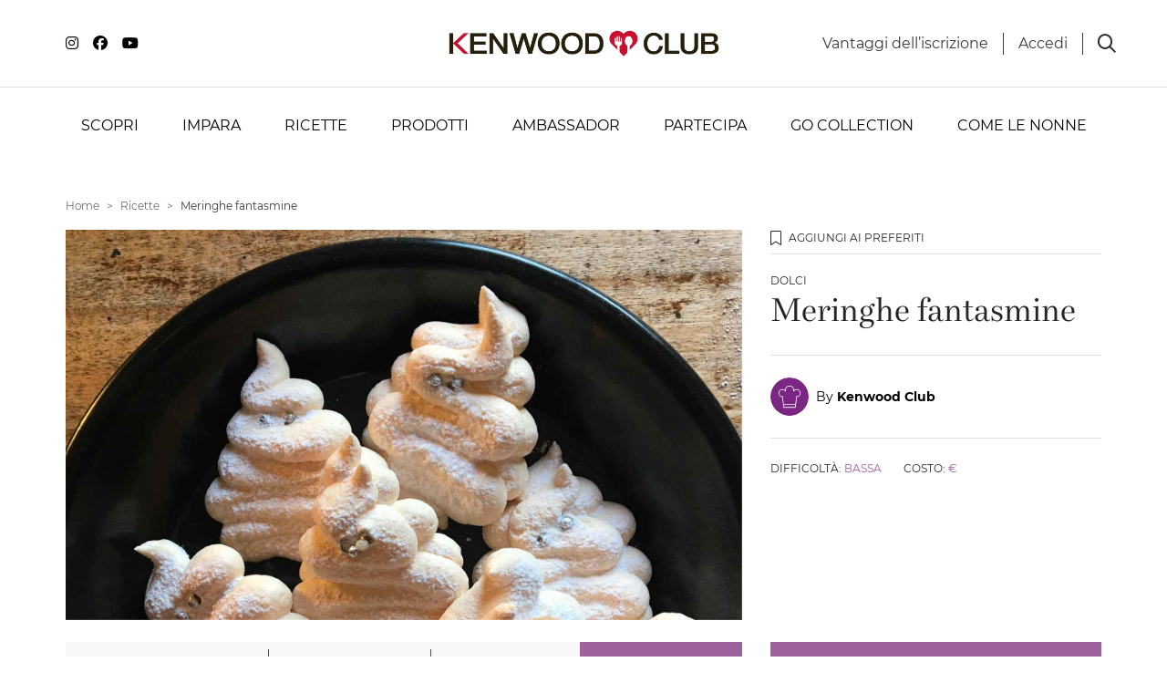

--- FILE ---
content_type: text/html; charset=utf-8
request_url: https://www.kenwoodclub.it/ricette/meringhe-fantasmine
body_size: 18918
content:
<!DOCTYPE html>
<html lang="it">
<head>

  <script>
    window.fandomDataLayer = {};
    window.userId = null;


  </script>

  <meta name="google-site-verification" content="1hxCdhzbdxo4U-dUeb-lCtOe4_Sj3YDoQquwe0PpSc0" /><!-- Google Tag Manager --> <script>(function(w,d,s,l,i){w[l]=w[l]||[];w[l].push({'gtm.start': new Date().getTime(),event:'gtm.js'});var f=d.getElementsByTagName(s)[0], j=d.createElement(s),dl=l!='dataLayer'?'&l='+l:'';j.async=true;j.src= 'https://www.googletagmanager.com/gtm.js?id='+i+dl;f.parentNode.insertBefore(j,f); })(window,document,'script','dataLayer','GTM-5PR24N');</script> <!-- End Google Tag Manager --><script async="async" src="//consent.trustarc.com/notice?domain=kenwoodclub.it&c=teconsent&js=nj&noticeType=bb&gtm=1&text=true" crossorigin></script> <style>div.truste-consent-track-class {   bottom: 0 !important; background-color: #FFF !important; top: auto !important; transform: none !important;  } #teconsent a { font-size: .875rem!important;} #teconsent a:hover { text-decoration: underline !important;}</style>
    <script>window.fandom_analytics_type="google_tag_manager"</script>
  
  <meta charset="utf-8">

  <title>Ricetta meringhe fantasmine | Ricette Kenwood Club</title>

  <meta property="og:type" content="website" />
  <meta name="google-site-verification" content="IKd_6iw9uiDkZlUW4gpKSXg56JWsDQ03LroscLS_yL4"/>
  <meta property="og:title" content="Ricetta meringhe fantasmine | Ricette Kenwood Club" />
  <meta property="og:description" content="Scopri una ricetta semplice e originale per preparare meringhe fantasmine: ingredienti, foto e consigli per aiutarti in ogni fase della preparazione " />
  <meta name="description" content="Scopri una ricetta semplice e originale per preparare meringhe fantasmine: ingredienti, foto e consigli per aiutarti in ogni fase della preparazione ">
  <meta property="og:image" content="https://d2sj0xby2hzqoy.cloudfront.net/kenwood_italy/attachments/data/000/010/483/original/meringhe-fantasmine.jpg" />
  <meta property="fb:app_id" content="749297285527357" />
  <meta property="og:url" content="https://www.kenwoodclub.it/ricette/meringhe-fantasmine" />

  <link rel="icon" type="image/png" href="https://d2sj0xby2hzqoy.cloudfront.net/kenwood_italy/attachments/data/000/007/719/original/kenwoodclub-favicon.png" />
  
  

  
  <link rel="canonical" href="https://www.kenwoodclub.it/ricette/meringhe-fantasmine">

  <meta name="viewport" content="width=device-width, user-scalable=no, initial-scale=1.0, minimum-scale=1.0, maximum-scale=1.0">

  <style type="text/css">
    [v-cloak] { display: none; }
    .grecaptcha-badge { display: none !important; }
  </style>

  <!-- load all Font Awesome styles -->
  <link href="https://d2sj0xby2hzqoy.cloudfront.net/commons/fontawesome/v6/css/all.min.css" rel="stylesheet">

    <link rel="preload" href="https://d2phbo8t9gkjrk.cloudfront.net/packs/static/src/fonts/Gotham/regular-d2e9638d8de24b1f5439.woff2" as="font" type="font/woff2" crossorigin="anonymous">
    <link rel="preload" href="https://d2phbo8t9gkjrk.cloudfront.net/packs/static/src/fonts/Gotham/bold-3144bdde2df590388104.woff2" as="font" type="font/woff2" crossorigin="anonymous">
    <link rel="preload" href="https://d2phbo8t9gkjrk.cloudfront.net/packs/static/src/fonts/Bressay/regular-6529cae3dc6e66dda88b.woff2" as="font" type="font/woff2" crossorigin="anonymous">
    <link rel="preload" href="https://d2phbo8t9gkjrk.cloudfront.net/packs/static/src/fonts/Bressay/italic-69378c8fdbcbd45dbda9.woff2" as="font" type="font/woff2" crossorigin="anonymous">
    <link rel="preload" href="https://d2phbo8t9gkjrk.cloudfront.net/packs/css/kenwood_italy_application-b4740cb3.css" as="style" type="text/css">

  <link rel="stylesheet" href="https://d2phbo8t9gkjrk.cloudfront.net/packs/css/281-e40e51c0.css" />
<link rel="stylesheet" href="https://d2phbo8t9gkjrk.cloudfront.net/packs/css/kenwood_italy_application-b4740cb3.css" />
  <script src="https://d2phbo8t9gkjrk.cloudfront.net/packs/js/runtime-691ebd10f24331a1e17e.js" async="async" defer="defer"></script>
<script src="https://d2phbo8t9gkjrk.cloudfront.net/packs/js/281-1cf3fbcd8199a5b0a750.js" async="async" defer="defer"></script>
<script src="https://d2phbo8t9gkjrk.cloudfront.net/packs/js/kenwood_italy_application-0f9b6e5e8b5cd9e8bb17.js" async="async" defer="defer"></script>
  
  <!--load all Font Awesome styles -->
  <link href="https://d2sj0xby2hzqoy.cloudfront.net/commons/fontawesome/v6/css/all.min.css" rel="stylesheet">

  <!-- GIGYA INTEGRATION -->
  <script>
    var onGigyaServiceReady = function() { window.gigya_ready = true; }
  </script>
  <script type="text/javascript" src="https://cdns.gigya.com/js/gigya.js?apiKey=4_fgKhk9TWELzQ90iGXrNnwA&lang=IT"></script>

  <!-- reCAPTCHA management -->
  <script src="https://www.google.com/recaptcha/enterprise.js?render=6LdSPIQpAAAAAKOhoG3tJ6ebhh-1jR7z0fFYii-i"></script>

  <meta name="csrf-param" content="authenticity_token" />
<meta name="csrf-token" content="DcS-zE2V0D4uisy_l3POR6pzIhRkpsZKqrxj-dX-lRWgAwvaanKVM7TQV5X2e4U2E6nQCtHkwAvWuh6yunN7HA" />
  
</head>
<body>
  

  <style type="text/css">.btn-facebook {display: none !important;}</style>
<!-- Google Tag Manager (noscript) --> 
<noscript><iframe src="https://www.googletagmanager.com/ns.html?id=GTM-5PR24N" height="0" width="0" style="display:none;visibility:hidden"></iframe></noscript>
<!-- End Google Tag Manager (noscript) -->
<div id="consent_blackbar"></div>

<script>
  if (navigator.userAgent.includes("Instagram") || (/[?&]instagram=/.test(location.search))) {
    document.body.classList.add('instagram');
  }
</script>
<style>
  :root {
    --dusty-blue: #6A92AC;
  }

  .instagram .gigya-register-form > .gigya-layout-row h2:first-of-type { display: none !important; }
  .instagram .gigya-login-form > .gigya-layout-row h2:first-of-type { display: none !important; }
  .instagram .gigya-composite-control-social-login { display: none !important; }

  .bg-hover-dusty-blue  { transition: all 0.3s; }
  .bg-hover-dusty-blue:hover,
  .bg-hover-dusty-blue:active,
  .bg-hover-dusty-blue:focus,
  .bg-hover-dusty-blue.active { 
    background-color: var(--dusty-blue);
  }

.bg-hover-masterchef:hover,
.bg-hover-masterchef:active,
.bg-hover-masterchef.active,
.bg-hover-masterchef:focus {
    background-color: #F26A35;
  }


</style>
  <div id="vue-root" :class="{'navbar-affix': globalState.navbarAffix, 'easyadmin-mode': globalState.easyadminMode}" v-cloak>
      <properties :content="header" :opt-container-content="header"></properties>
    <vue-header :content="header" :opt-container-content="header"></vue-header>
    <interaction-favourite-modal v-if="globalState.requiredModals.favourite" :content="globalState.requiredModals.favourite.containerContent" :opt-container-content="globalState.requiredModals.favourite.containerContent"></interaction-favourite-modal>    
    <youtube-popup v-if="globalState.youtubePopupContent" :content="globalState.youtubePopupContent.content" :opt-container-content="globalState.youtubePopupContent.containerContent"></youtube-popup>
      <component :is="globalState.pageModel.name_to_content['ricetta-meringhe-fantasmine'].layout" :content="globalState.pageModel.name_to_content['ricetta-meringhe-fantasmine']" ></component>

      <invite-registration-modal
    v-if="globalState.pageModel.layout.content && globalState.pageModel.layout.content.invite_registration_modal"
    :opt-container-content="globalState.pageModel.layout.content"
    :content="globalState.pageModel.layout.content.invite_registration_modal"
    identifier="invite-registration"
    show-to="anonymous"
  ></invite-registration-modal>
  <invite-registration-modal
    v-if="globalState.pageModel.layout.content && globalState.pageModel.layout.content.invite_scrapping_modal"
    :opt-container-content="globalState.pageModel.layout.content"
    :content="globalState.pageModel.layout.content.invite_scrapping_modal"
    identifier="invite-scrapping"
    show-to="all"
    modal-size-class="modal-normal"
  ></invite-registration-modal>
  <modal-profiler
    :content="globalState.pageModel.layout.content"
    :opt-container-content="globalState.pageModel.layout.content">
  </modal-profiler>

<video-popup v-if="globalState.videoPopupContent" :content="globalState.videoPopupContent.content" :opt-container-content="globalState.videoPopupContent.containerContent"></video-popup>

    <vue-footer :content="globalState.pageModel.layout.footer"></vue-footer>

    <modal-gigya></modal-gigya>
    <global-contents></global-contents>
  </div>
  <noscript>
    Javascript is disabled on your browser. Please enable JavaScript or upgrade to a Javascript -capable browser to use this site.
  </noscript>
  <script type="text/javascript">
  window.loadModel = function() {
    globalState.pageModel = {"seo":{"$id":10,"title":"Ricetta meringhe fantasmine | Ricette Kenwood Club","description":"Scopri una ricetta semplice e originale per preparare meringhe fantasmine: ingredienti, foto e consigli per aiutarti in ogni fase della preparazione ","add_title_postfix":false,"html_tags":{"$id":8,"body_start":"\u003cstyle type=\"text/css\"\u003e.btn-facebook {display: none !important;}\u003c/style\u003e\n\u003c!-- Google Tag Manager (noscript) --\u003e \n\u003cnoscript\u003e\u003ciframe src=\"https://www.googletagmanager.com/ns.html?id=GTM-5PR24N\" height=\"0\" width=\"0\" style=\"display:none;visibility:hidden\"\u003e\u003c/iframe\u003e\u003c/noscript\u003e\n\u003c!-- End Google Tag Manager (noscript) --\u003e\n\u003cdiv id=\"consent_blackbar\"\u003e\u003c/div\u003e\n\n\u003cscript\u003e\n  if (navigator.userAgent.includes(\"Instagram\") || (/[?\u0026]instagram=/.test(location.search))) {\n    document.body.classList.add('instagram');\n  }\n\u003c/script\u003e\n\u003cstyle\u003e\n  :root {\n    --dusty-blue: #6A92AC;\n  }\n\n  .instagram .gigya-register-form \u003e .gigya-layout-row h2:first-of-type { display: none !important; }\n  .instagram .gigya-login-form \u003e .gigya-layout-row h2:first-of-type { display: none !important; }\n  .instagram .gigya-composite-control-social-login { display: none !important; }\n\n  .bg-hover-dusty-blue  { transition: all 0.3s; }\n  .bg-hover-dusty-blue:hover,\n  .bg-hover-dusty-blue:active,\n  .bg-hover-dusty-blue:focus,\n  .bg-hover-dusty-blue.active { \n    background-color: var(--dusty-blue);\n  }\n\n.bg-hover-masterchef:hover,\n.bg-hover-masterchef:active,\n.bg-hover-masterchef.active,\n.bg-hover-masterchef:focus {\n    background-color: #F26A35;\n  }\n\n\n\u003c/style\u003e","head_start":"\u003cmeta name=\"google-site-verification\" content=\"1hxCdhzbdxo4U-dUeb-lCtOe4_Sj3YDoQquwe0PpSc0\" /\u003e\u003c!-- Google Tag Manager --\u003e \u003cscript\u003e(function(w,d,s,l,i){w[l]=w[l]||[];w[l].push({'gtm.start': new Date().getTime(),event:'gtm.js'});var f=d.getElementsByTagName(s)[0], j=d.createElement(s),dl=l!='dataLayer'?'\u0026l='+l:'';j.async=true;j.src= 'https://www.googletagmanager.com/gtm.js?id='+i+dl;f.parentNode.insertBefore(j,f); })(window,document,'script','dataLayer','GTM-5PR24N');\u003c/script\u003e \u003c!-- End Google Tag Manager --\u003e\u003cscript async=\"async\" src=\"//consent.trustarc.com/notice?domain=kenwoodclub.it\u0026c=teconsent\u0026js=nj\u0026noticeType=bb\u0026gtm=1\u0026text=true\" crossorigin\u003e\u003c/script\u003e \u003cstyle\u003ediv.truste-consent-track-class {   bottom: 0 !important; background-color: #FFF !important; top: auto !important; transform: none !important;  } #teconsent a { font-size: .875rem!important;} #teconsent a:hover { text-decoration: underline !important;}\u003c/style\u003e"},"fandom_analytics_type":"google_tag_manager","twitter_site":null,"image":"https://d2sj0xby2hzqoy.cloudfront.net/kenwood_italy/attachments/data/000/010/483/original/meringhe-fantasmine.jpg","url":"/ricette/meringhe-fantasmine","google_site_verification":"IKd_6iw9uiDkZlUW4gpKSXg56JWsDQ03LroscLS_yL4","favicon":"https://d2sj0xby2hzqoy.cloudfront.net/kenwood_italy/attachments/data/000/007/719/original/kenwoodclub-favicon.png"},"user":{"anonymous":true},"name_to_content":{"modal-profiler-new":{"steps":[{"$id":1,"title":"Possiedi un'impastatrice planetaria?","title_composed":[{"$id":2,"title":"RACCONTACI"},{"$id":3,"title":"Di più su di te","color":"lemon-grass","class":"italic","block":true}],"separator":"KENWOOD CLUB","buttons":[{"$id":4,"button":{"type":"Link","url":"$goto:1","title":"Sì"},"button_value":"yes","button_class":"btn-lemon-grass"},{"$id":5,"button":{"type":"Link","url":"$goto:2","title":"No"},"button_value":"no","button_class":"btn-kenwood-mid-grey"}],"extra_field_name":"kenwood_owner","small":true},{"$id":6,"title_composed":[{"$id":7,"title":"Quale"},{"$id":8,"title":"MODELLO","color":"lemon-grass"},{"$id":9,"title":"possiedi?"}],"options":["prodotto-cooking-chef-xl","prodotto-chef-patissier-xl","prodotto-titanium-chef-baker-xl","prodotto-titanium-chef-baker-xl-lite","prodotto-kmix","prodotto-prospero","prodotto-multione","prodotto-cooking-chef-gourmet","prodotto-cooking-chef-major","prodotto-cooking-chef-elite","prodotto-kenwood-chef","prodotto-chef-sense","prodotto-cooking-chef-classic","prodotto-altra-marca"],"buttons":[{"$id":10,"button":{"type":"Link","url":"$goto:back","title":"Indietro"},"button_class":"btn-kenwood-mid-grey"},{"$id":11,"button":{"type":"Link","url":"$goto:2","title":"Ok"},"button_class":"btn-lemon-grass"}],"extra_field_name":"owned_products","min_length":1,"index":true},{"$id":12,"title_composed":[{"$id":13,"title":"Grazie per aver risposto."}],"image":{"type":"Attachment","url":"https://d2sj0xby2hzqoy.cloudfront.net/kenwood_italy/attachments/data/000/012/199/original/slide-rimani-aggiornato.jpg?1683104607","alt":""},"buttons":[{"$id":14,"button":{"type":"Link","url":"$goto:close","title":"Torna alla pagina"},"button_class":"btn-lemon-grass"}],"index":true,"end":true}],"id":7992,"name":"modal-profiler-new","activated_at":"2023-04-20T08:55:05.153Z","deactivated_at":null,"version":2247,"layout":"modal-profiler","parent_names":[],"breadcrumb_class":"default","canonical":null,"slug":null},"prodotto-cooking-chef-xl":{"title":"Cooking Chef XL","thumbnail":{"type":"Attachment","url":"https://d2sj0xby2hzqoy.cloudfront.net/kenwood_italy/attachments/data/000/012/203/original/cooking-chef-xl.png","alt":"Cooking Chef XL"},"url":{"type":"Link","url":"https://www.kenwoodworld.com/it-it/cooking-chef-xl-kcl95-424si/p/KCL95.424SI","title":"Scopri su Kenwood World","new_tab":true},"id":6299,"name":"prodotto-cooking-chef-xl","activated_at":"2020-10-22T08:37:08.000Z","deactivated_at":null,"version":3223,"layout":"system-profiler-refs","parent_names":["griglia-tutti-i-prodotti","page-tutti-i-prodotti","prodotti"],"decorators":{"default":"page-tutti-i-prodotti"},"breadcrumb_class":"default","canonical":"/ricette/prodotti/cooking-chef-xl","slug":"/ricette/prodotti/cooking-chef-xl"},"prodotto-chef-patissier-xl":{"title":"Titanium Chef Patissier XL","thumbnail":{"type":"Attachment","url":"https://d2sj0xby2hzqoy.cloudfront.net/kenwood_italy/attachments/data/000/012/204/original/patissier-xl.png","alt":"Titanium Chef Patissier XL"},"url":{"type":"Link","url":"https://www.kenwoodworld.com/it-it/titanium-chef-patissier-xl-kwl90-124si/p/KWL90.124SI","title":"Scopri su kenwood world","new_tab":true},"id":6300,"name":"prodotto-chef-patissier-xl","activated_at":"2020-10-22T08:36:53.000Z","deactivated_at":null,"version":3196,"layout":"system-profiler-refs","parent_names":["griglia-tutti-i-prodotti","page-tutti-i-prodotti","prodotti"],"decorators":{"default":"page-tutti-i-prodotti"},"breadcrumb_class":"default","canonical":"/ricette/prodotti/chef-patissier-xl","slug":"/ricette/prodotti/chef-patissier-xl"},"prodotto-titanium-chef-baker-xl":{"title":"Titanium Chef Baker XL","thumbnail":{"type":"Attachment","url":"https://d2sj0xby2hzqoy.cloudfront.net/kenwood_italy/attachments/data/000/012/205/original/titanium-chef-baker-xl.png","alt":"Titanium Chef Baker XL"},"url":{"type":"Link","url":"https://www.kenwoodworld.com/it-it/titanium-chef-baker-xl-silver-kvl85-124si/p/KVL85.124SI","title":"Scopri su Kenwood World","new_tab":true},"id":7049,"name":"prodotto-titanium-chef-baker-xl","activated_at":"2021-10-01T07:00:00.000Z","deactivated_at":null,"version":3165,"layout":"system-profiler-refs","parent_names":["griglia-tutti-i-prodotti","page-tutti-i-prodotti","prodotti"],"decorators":{"default":"page-tutti-i-prodotti"},"breadcrumb_class":"default","canonical":"/ricette/prodotti/titanium-chef-baker-xl","slug":"/ricette/prodotti/titanium-chef-baker-xl"},"prodotto-titanium-chef-baker-xl-lite":{"title":"Titanium Chef Baker XL Lite","thumbnail":{"type":"Attachment","url":"https://d2sj0xby2hzqoy.cloudfront.net/kenwood_italy/attachments/data/000/012/206/original/titanium-baker-lite-xl.png","alt":"Titanium Chef Baker XL Lite"},"url":{"type":"Link","url":"https://www.kenwoodworld.com/it-it/titanium-chef-baker-xl-kvl65-001wh-colore-bianco/p/KVL65.001WH","title":"Scopri su Kenwood World","new_tab":true},"id":7419,"name":"prodotto-titanium-chef-baker-xl-lite","activated_at":"2022-05-11T12:41:07.000Z","deactivated_at":null,"version":3162,"layout":"system-profiler-refs","parent_names":["griglia-tutti-i-prodotti","page-tutti-i-prodotti","prodotti"],"decorators":{"default":"page-tutti-i-prodotti"},"breadcrumb_class":"default","canonical":"/ricette/prodotti/titanium-chef-baker-xl-lite","slug":"/ricette/prodotti/titanium-chef-baker-xl-lite"},"prodotto-kmix":{"title":"kMix","thumbnail":{"type":"Attachment","url":"https://d2sj0xby2hzqoy.cloudfront.net/kenwood_italy/attachments/data/000/012/757/original/kmix-rosso.webp","alt":"kMix"},"url":{"type":"Link","url":"https://www.kenwoodworld.com/it-it/prodotti/impastatrici-planetarie/impastatrice-planetaria-kmix/c/kmix","title":"Scopri su Kenwood World","new_tab":true},"id":138,"name":"prodotto-kmix","activated_at":"2019-08-30T13:38:29.442Z","deactivated_at":null,"version":3200,"layout":"system-profiler-refs","parent_names":["griglia-tutti-i-prodotti","page-tutti-i-prodotti","prodotti"],"decorators":{"default":"page-tutti-i-prodotti"},"breadcrumb_class":"default","canonical":"/ricette/prodotti/kmix","slug":"/ricette/prodotti/kmix"},"prodotto-prospero":{"title":"Prospero","thumbnail":{"type":"Attachment","url":"https://d2sj0xby2hzqoy.cloudfront.net/kenwood_italy/attachments/data/000/012/217/original/prospero-new.png","alt":"Prospero"},"url":{"type":"Link","url":"https://www.kenwoodworld.com/it-it/prodotti/impastatrici-planetarie/prosperoplus/c/Prospero-Plus","title":"Scopri su Kenwood World","new_tab":true},"id":150,"name":"prodotto-prospero","activated_at":"2019-07-23T14:27:03.776Z","deactivated_at":null,"version":3191,"layout":"system-profiler-refs","parent_names":["griglia-tutti-i-prodotti","page-tutti-i-prodotti","prodotti"],"decorators":{"default":"page-tutti-i-prodotti"},"breadcrumb_class":"default","canonical":"/ricette/prodotti/prospero","slug":"/ricette/prodotti/prospero"},"prodotto-multione":{"title":"Multione","thumbnail":{"type":"Attachment","url":"https://d2sj0xby2hzqoy.cloudfront.net/kenwood_italy/attachments/data/000/012/209/original/multione-new.png","alt":"Multione"},"url":{"type":"Link","url":"https://www.kenwoodworld.com/it-it/prodotti/impastatrici-planetarie/multione/c/multione","title":"Scopri su Kenwood World","new_tab":true},"id":152,"name":"prodotto-multione","activated_at":"2019-07-23T14:27:03.776Z","deactivated_at":null,"version":3191,"layout":"system-profiler-refs","parent_names":["griglia-tutti-i-prodotti","page-tutti-i-prodotti","prodotti"],"decorators":{"default":"page-tutti-i-prodotti"},"breadcrumb_class":"default","canonical":"/ricette/prodotti/multione","slug":"/ricette/prodotti/multione"},"prodotto-cooking-chef-gourmet":{"title":"Cooking Chef Gourmet","thumbnail":{"type":"Attachment","url":"https://d2sj0xby2hzqoy.cloudfront.net/kenwood_italy/attachments/data/000/012/210/original/chef-gourmet.png","alt":"Cooking Chef Gourmet"},"url":{"type":"Link","url":"https://www.kenwoodworld.com/it-it/cooking-chef-xl-kcl95-424si/p/KCL95.424SI","new_tab":true},"id":139,"name":"prodotto-cooking-chef-gourmet","activated_at":"2019-07-17T04:26:01.000Z","deactivated_at":null,"version":3196,"layout":"system-profiler-refs","parent_names":["page-tutti-i-prodotti","prodotti"],"decorators":{"default":"page-tutti-i-prodotti"},"breadcrumb_class":"default","canonical":"/ricette/prodotti/cooking-chef-gourmet","slug":"/ricette/prodotti/cooking-chef-gourmet"},"prodotto-cooking-chef-major":{"title":"Cooking Chef Major","thumbnail":{"type":"Attachment","url":"https://d2sj0xby2hzqoy.cloudfront.net/kenwood_italy/attachments/data/000/012/211/original/major-2.png","alt":"Cooking Chef Major"},"url":{"type":"Link","url":"https://www.kenwoodworld.com/it-it/prodotti/impastatrici-planetarie/prosperoplus/c/Prospero-Plus","title":"Scopri su Kenwood World","new_tab":true},"id":7749,"name":"prodotto-cooking-chef-major","activated_at":"2022-11-29T10:30:42.038Z","deactivated_at":null,"version":2180,"layout":"system-profiler-refs","parent_names":["griglia-tutti-i-prodotti","page-tutti-i-prodotti","prodotti"],"decorators":{"default":"page-tutti-i-prodotti"},"breadcrumb_class":"default","canonical":"/ricette/prodotti/cooking-chef-major","slug":"/ricette/prodotti/cooking-chef-major"},"prodotto-cooking-chef-elite":{"title":"Cooking Chef Elite","thumbnail":{"type":"Attachment","url":"https://d2sj0xby2hzqoy.cloudfront.net/kenwood_italy/attachments/data/000/012/215/original/kenwood-chef-elite.png","alt":"Cooking Chef Elite"},"id":7998,"name":"prodotto-cooking-chef-elite","activated_at":"2023-05-05T07:34:00.109Z","deactivated_at":null,"version":4,"layout":"system-profiler-refs","parent_names":["prodotti"],"decorators":{},"breadcrumb_class":"default","canonical":null,"slug":null},"prodotto-kenwood-chef":{"title":"Kenwood Chef","thumbnail":{"type":"Attachment","url":"https://d2sj0xby2hzqoy.cloudfront.net/kenwood_italy/attachments/data/000/012/212/original/kenwood-chef.png","alt":"Kenwood Chef"},"url":{"type":"Link","url":"https://www.kenwoodworld.com/it-it/chef-xl-titanium-kvl8320s/p/KVL8320S","title":"Scopri su Kenwood World","new_tab":true},"id":155,"name":"prodotto-kenwood-chef","activated_at":"2019-07-23T14:27:03.776Z","deactivated_at":null,"version":3203,"layout":"system-refs","parent_names":["griglia-tutti-i-prodotti","page-tutti-i-prodotti","prodotti"],"decorators":{"default":"page-tutti-i-prodotti"},"breadcrumb_class":"default","canonical":"/ricette/prodotti/kenwood-chef","slug":"/ricette/prodotti/kenwood-chef"},"prodotto-chef-sense":{"title":"Chef Sense","thumbnail":{"type":"Attachment","url":"https://d2sj0xby2hzqoy.cloudfront.net/kenwood_italy/attachments/data/000/012/213/original/chef-sense.png","alt":"Chef Sense"},"id":159,"name":"prodotto-chef-sense","activated_at":"2023-05-05T07:25:59.000Z","deactivated_at":null,"version":3192,"layout":"system-profiler-refs","parent_names":["prodotti"],"decorators":{},"breadcrumb_class":"default","canonical":"/chef-sense","slug":"/chef-sense"},"prodotto-cooking-chef-classic":{"title":"Cooking Chef Classic","thumbnail":{"type":"Attachment","url":"https://d2sj0xby2hzqoy.cloudfront.net/kenwood_italy/attachments/data/000/012/216/original/Classic-3.png","alt":"Cooking Chef Classic"},"id":7999,"name":"prodotto-cooking-chef-classic","activated_at":"2023-05-05T07:35:27.179Z","deactivated_at":null,"version":4,"layout":"system-profiler-refs","parent_names":["prodotti"],"decorators":{},"breadcrumb_class":"default","canonical":null,"slug":null},"prodotto-altra-marca":{"title":"Altra marca","thumbnail":{"type":"Attachment","url":"https://d2sj0xby2hzqoy.cloudfront.net/kenwood_italy/attachments/data/000/012/214/original/altra-marca-new.png","alt":"Altra marca"},"id":7991,"name":"prodotto-altra-marca","activated_at":"2023-03-23T09:08:04.495Z","deactivated_at":null,"version":6,"layout":"system-profiler-refs","parent_names":["prodotti"],"decorators":{},"breadcrumb_class":"default","canonical":null,"slug":null},"ricetta-meringhe-fantasmine":{"published":"2019-08-29","title":"Meringhe fantasmine","description":"\u003cp\u003eSe volete cimentarvi nella produzione di meringhe provate con questa ricetta, noi le abbiamo realizzate bianche ma potete colorarle anche di arancione o nere... in pieno stile Halloween\u003c/p\u003e\n","accessories":["prodotto-kenwood-chef","accessorio-frusta-a-filo"],"special_occasions":["dieta-gluten-free","dieta-onnivoro","sotto-portata-dolci-meringhe","evento-halloween","speciale-ricette-sfiziose","esigenza-senza-glutine"],"thumbnail":{"type":"Attachment","url":"https://d2sj0xby2hzqoy.cloudfront.net/kenwood_italy/attachments/data/000/010/483/original/meringhe-fantasmine.jpg","alt":"Meringhe fantasmine"},"image":{"type":"Attachment","url":"https://d2sj0xby2hzqoy.cloudfront.net/kenwood_italy/attachments/data/000/010/483/original/meringhe-fantasmine.jpg","alt":"Meringhe fantasmine"},"course":"portata-dolci","info":{"$id":1,"difficulty":"difficolta-bassa","expence":"costo-basso"},"time":{"$id":2,"cooking_time":"120","preparation_time":"15"},"interactions":{"$id":3,"share":{"$id":4,"interaction":{"id":5,"type":"Share"},"repeatable":true,"providers":"facebook,twitter,whatsapp,link"},"favourite":{"$id":6,"interaction":{"id":7,"type":"Favourite"},"repeatable":true},"like":{"$id":8,"interaction":{"id":9,"type":"Like"},"repeatable":true}},"steps":[{"$id":11,"title":"Per le meringhe","description":"\u003cp\u003eMontare la frusta a filo grosso. Nella ciotola d'acciaio del Kenwood mettere 150g di albume e impostare la velocità a 3. Montare fino a rendere gli albumi spumosi poi aumentare la velocità a 6 e unire poco alla volta 300g di zucchero continuando a montare fino d ottenere un composto gonfio lucido e spumoso.\u003c/p\u003e\n\n\u003cp\u003eSistemare\u0026nbsp;il composto in un\u0026nbsp;sac a poche, munito con bocchetta liscia,\u0026nbsp;su\u0026nbsp;una teglia rivestita con carta da forno e formare delle meringhe con una punta che possano somigliare ad un fantasmino.\u003c/p\u003e\n\n\u003cp\u003eSistemare 2 confetti per gli occhi. Cuocere i fantasmini\u0026nbsp;a 90° per 2 ore circa.\u003c/p\u003e\n"}],"ingredients":[{"$id":12,"quantity":"150g di","ingredient":"ingrediente-albume"},{"$id":13,"quantity":"300g di","ingredient":"ingrediente-zucchero-semolato-extra-fine"},{"$id":14,"quantity":"qb","ingredient":"ingrediente-confettini-argentati"}],"id":5552,"name":"ricetta-meringhe-fantasmine","valid_from":"2019-08-29T08:54:51.928Z","activated_at":"2019-08-29T08:54:51.928Z","deactivated_at":null,"version":3168,"layout":"recipe","parent_names":["categoria-ricetta","griglia-ricette","ricette","speciale-halloween"],"decorators":{"default":"categoria-ricetta"},"owned_by":13,"breadcrumb_class":"default","canonical":"/ricette/meringhe-fantasmine","slug":"/ricette/meringhe-fantasmine","seo":{"$id":10,"title":"Ricetta meringhe fantasmine | Ricette Kenwood Club","description":"Scopri una ricetta semplice e originale per preparare meringhe fantasmine: ingredienti, foto e consigli per aiutarti in ogni fase della preparazione ","add_title_postfix":false,"html_tags":{"$id":8,"body_start":"\u003cstyle type=\"text/css\"\u003e.btn-facebook {display: none !important;}\u003c/style\u003e\n\u003c!-- Google Tag Manager (noscript) --\u003e \n\u003cnoscript\u003e\u003ciframe src=\"https://www.googletagmanager.com/ns.html?id=GTM-5PR24N\" height=\"0\" width=\"0\" style=\"display:none;visibility:hidden\"\u003e\u003c/iframe\u003e\u003c/noscript\u003e\n\u003c!-- End Google Tag Manager (noscript) --\u003e\n\u003cdiv id=\"consent_blackbar\"\u003e\u003c/div\u003e\n\n\u003cscript\u003e\n  if (navigator.userAgent.includes(\"Instagram\") || (/[?\u0026]instagram=/.test(location.search))) {\n    document.body.classList.add('instagram');\n  }\n\u003c/script\u003e\n\u003cstyle\u003e\n  :root {\n    --dusty-blue: #6A92AC;\n  }\n\n  .instagram .gigya-register-form \u003e .gigya-layout-row h2:first-of-type { display: none !important; }\n  .instagram .gigya-login-form \u003e .gigya-layout-row h2:first-of-type { display: none !important; }\n  .instagram .gigya-composite-control-social-login { display: none !important; }\n\n  .bg-hover-dusty-blue  { transition: all 0.3s; }\n  .bg-hover-dusty-blue:hover,\n  .bg-hover-dusty-blue:active,\n  .bg-hover-dusty-blue:focus,\n  .bg-hover-dusty-blue.active { \n    background-color: var(--dusty-blue);\n  }\n\n.bg-hover-masterchef:hover,\n.bg-hover-masterchef:active,\n.bg-hover-masterchef.active,\n.bg-hover-masterchef:focus {\n    background-color: #F26A35;\n  }\n\n\n\u003c/style\u003e","head_start":"\u003cmeta name=\"google-site-verification\" content=\"1hxCdhzbdxo4U-dUeb-lCtOe4_Sj3YDoQquwe0PpSc0\" /\u003e\u003c!-- Google Tag Manager --\u003e \u003cscript\u003e(function(w,d,s,l,i){w[l]=w[l]||[];w[l].push({'gtm.start': new Date().getTime(),event:'gtm.js'});var f=d.getElementsByTagName(s)[0], j=d.createElement(s),dl=l!='dataLayer'?'\u0026l='+l:'';j.async=true;j.src= 'https://www.googletagmanager.com/gtm.js?id='+i+dl;f.parentNode.insertBefore(j,f); })(window,document,'script','dataLayer','GTM-5PR24N');\u003c/script\u003e \u003c!-- End Google Tag Manager --\u003e\u003cscript async=\"async\" src=\"//consent.trustarc.com/notice?domain=kenwoodclub.it\u0026c=teconsent\u0026js=nj\u0026noticeType=bb\u0026gtm=1\u0026text=true\" crossorigin\u003e\u003c/script\u003e \u003cstyle\u003ediv.truste-consent-track-class {   bottom: 0 !important; background-color: #FFF !important; top: auto !important; transform: none !important;  } #teconsent a { font-size: .875rem!important;} #teconsent a:hover { text-decoration: underline !important;}\u003c/style\u003e"},"fandom_analytics_type":"google_tag_manager","twitter_site":null,"image":"https://d2sj0xby2hzqoy.cloudfront.net/kenwood_italy/attachments/data/000/010/483/original/meringhe-fantasmine.jpg","url":"/ricette/meringhe-fantasmine","google_site_verification":"IKd_6iw9uiDkZlUW4gpKSXg56JWsDQ03LroscLS_yL4","favicon":"https://d2sj0xby2hzqoy.cloudfront.net/kenwood_italy/attachments/data/000/007/719/original/kenwoodclub-favicon.png"}},"allergene-zucchero":{"title":"Zucchero","id":53,"name":"allergene-zucchero","activated_at":"2019-07-17T04:26:01.000Z","deactivated_at":null,"version":6,"layout":"system-refs","parent_names":["allergeni"],"decorators":{},"breadcrumb_class":"default","canonical":null,"slug":null},"accessorio-frusta-a-filo":{"title":"Frusta a filo","thumbnail":{"type":"Attachment","url":"https://d2sj0xby2hzqoy.cloudfront.net/kenwood_italy/attachments/data/000/006/951/original/FrustaAFilo.jpg","alt":"Frusta a filo"},"id":371,"name":"accessorio-frusta-a-filo","activated_at":"2019-07-17T04:26:01.000Z","deactivated_at":null,"version":3164,"layout":"system-refs","parent_names":["accessori"],"decorators":{"default":"accessori"},"breadcrumb_class":"default","canonical":"/ricette/accessori/frusta-a-filo","slug":"/ricette/accessori/frusta-a-filo"},"dieta-gluten-free":{"title":"Gluten free","id":62,"name":"dieta-gluten-free","activated_at":"2019-07-17T04:26:01.000Z","deactivated_at":null,"version":6,"layout":"system-refs","parent_names":["diete"],"decorators":{},"breadcrumb_class":"default","canonical":null,"slug":null},"dieta-onnivoro":{"title":"Onnivoro","id":58,"name":"dieta-onnivoro","activated_at":"2019-07-17T04:26:01.000Z","deactivated_at":null,"version":6,"layout":"system-refs","parent_names":["diete"],"decorators":{},"breadcrumb_class":"default","canonical":null,"slug":null},"sotto-portata-dolci-meringhe":{"title":"Meringhe","id":5840,"name":"sotto-portata-dolci-meringhe","activated_at":"2019-07-17T04:26:01.000Z","deactivated_at":null,"version":3159,"layout":"system-refs","parent_names":["portata-dolci","sotto-portate"],"decorators":{"default":"portata-dolci"},"breadcrumb_class":"default","canonical":"/ricette/portate/dolci/meringhe","slug":"/ricette/portate/dolci/meringhe"},"evento-halloween":{"title":"Halloween","thumbnail":{"type":"Attachment","url":"https://d2sj0xby2hzqoy.cloudfront.net/kenwood_italy/attachments/data/000/000/097/original/thumb-halloween.jpg","alt":"Halloween"},"id":213,"name":"evento-halloween","activated_at":"2019-07-17T04:26:01.000Z","deactivated_at":null,"version":3167,"layout":"system-refs","parent_names":["griglia-tutti-gli-eventi","page-tutti-gli-eventi","ricette"],"decorators":{"default":"page-tutti-gli-eventi"},"breadcrumb_class":"default","canonical":"/ricette/eventi/halloween","slug":"/ricette/eventi/halloween"},"speciale-ricette-sfiziose":{"title":"Ricette sfiziose","thumbnail":{"type":"Attachment","url":"https://d2sj0xby2hzqoy.cloudfront.net/kenwood_italy/attachments/data/000/007/132/original/ricette-sfiziose.jpg","alt":"Ricette sfiziose"},"id":5795,"name":"speciale-ricette-sfiziose","activated_at":"2019-07-17T04:26:01.000Z","deactivated_at":null,"version":3163,"layout":"system-refs","parent_names":["griglia-tutte-le-speciali","page-tutte-le-speciali"],"decorators":{"default":"page-tutte-le-speciali"},"breadcrumb_class":"default","canonical":"/ricette/speciali/sfiziose","slug":"/ricette/speciali/sfiziose"},"esigenza-senza-glutine":{"title":"Senza glutine","thumbnail":{"type":"Attachment","url":"https://d2sj0xby2hzqoy.cloudfront.net/kenwood_italy/attachments/data/000/000/044/original/thumb-senza-glutine.jpg","alt":"Senza glutine"},"id":133,"name":"esigenza-senza-glutine","activated_at":"2019-07-17T04:26:01.000Z","deactivated_at":null,"version":3171,"layout":"system-refs","parent_names":["griglia-tutte-le-esigenze","page-tutte-le-esigenze"],"decorators":{"default":"page-tutte-le-esigenze"},"breadcrumb_class":"default","canonical":"/ricette/esigenze/senza-glutine","slug":"/ricette/esigenze/senza-glutine"},"difficolta-bassa":{"title":"Bassa","id":41,"name":"difficolta-bassa","activated_at":"2019-07-17T04:26:01.000Z","deactivated_at":null,"version":6,"layout":"system-refs","parent_names":["difficolta"],"decorators":{},"breadcrumb_class":"default","canonical":null,"slug":null},"costo-basso":{"title":"€","id":37,"name":"costo-basso","activated_at":"2019-07-17T04:26:01.000Z","deactivated_at":null,"version":8,"layout":"system-refs","parent_names":["costo"],"decorators":{},"breadcrumb_class":"default","canonical":null,"slug":null},"ingrediente-albume":{"title":"albume","id":605,"name":"ingrediente-albume","activated_at":"2019-08-29T08:54:15.871Z","deactivated_at":null,"version":5,"layout":"system-refs","parent_names":["ingredienti","noindex"],"decorators":{},"breadcrumb_class":"default","canonical":null,"slug":null},"ingrediente-zucchero-semolato-extra-fine":{"title":"zucchero semolato extra fine","id":2042,"name":"ingrediente-zucchero-semolato-extra-fine","activated_at":"2019-08-29T08:54:15.972Z","deactivated_at":null,"version":5,"layout":"system-refs","parent_names":["ingredienti","noindex"],"decorators":{},"breadcrumb_class":"default","canonical":null,"slug":null},"ingrediente-confettini-argentati":{"title":"confettini argentati","id":3195,"name":"ingrediente-confettini-argentati","activated_at":"2019-08-29T08:54:16.044Z","deactivated_at":null,"version":5,"layout":"system-refs","parent_names":["ingredienti","noindex"],"decorators":{},"breadcrumb_class":"default","canonical":null,"slug":null},"portata-dolci":{"title":"Dolci ","thumbnail":{"type":"Attachment","url":"https://d2sj0xby2hzqoy.cloudfront.net/kenwood_italy/attachments/data/000/000/092/original/thumb-dolci.jpg","alt":"Dolci "},"id":84,"name":"portata-dolci","activated_at":"2019-07-17T04:26:01.000Z","deactivated_at":null,"version":3196,"layout":"system-refs","parent_names":["filtri-macro-ricette","griglia-tutte-le-portate","page-tutte-le-portate","portate"],"decorators":{"default":"page-tutte-le-portate"},"breadcrumb_class":"default","canonical":"/ricette/portate/dolci","slug":"/ricette/portate/dolci"}},"name_to_content_user_info":{"ricetta-meringhe-fantasmine":{"id":5552,"id_to_interaction":{"5":{"interaction_type":"Share","user_interaction":null,"deferred":null,"prevent_fresh_data":null},"7":{"interaction_type":"Favourite","user_interaction":null,"deferred":null,"prevent_fresh_data":null},"9":{"interaction_type":"Like","user_interaction":null,"deferred":null,"prevent_fresh_data":null,"likes_info":{"number_of_likes":16}}}}},"name_to_content_authorization":{},"id_to_user":{"13":{"id":13,"avatar":{"type":"Attachment","url":"https://d2sj0xby2hzqoy.cloudfront.net/kenwood_italy/attachments/data/000/006/855/original/kenwood-icon.svg","alt":""},"nickname":"Kenwood Club","editorial_nickname":"Kenwood Club","username":"Kenwood Club"}},"aux":{"g_maps":{"api_key":null},"d_id":{"api_key":null},"recaptcha_enterprise":"6LdSPIQpAAAAAKOhoG3tJ6ebhh-1jR7z0fFYii-i","authentications":{"open_id_connect":{"app_id":null},"facebook":{"app_id":749297285527357},"google_oauth2":{"app_id":"976484001447-lhu43uradm7pu0p0hu42lvlgbk3t9214.apps.googleusercontent.com"}}},"authentications":{"google":true,"facebook":true},"context_path":"","tenant":{"id":"kenwood_italy","s3_base_url":"https://d2sj0xby2hzqoy.cloudfront.net"},"context":{"map":{"device":"web","lang":"it"},"path":"","key_to_value_to_slug":{"device":{"app":"app","web":""}},"url_scheme":"https","content_map":{},"filtering_content_map":{},"available_langs":["it"]},"decorators":{"default":{"page-tutti-gli-eventi":{"layout":"page-blank","title":"Ricette per eventi","stripes":[{"$id":1,"layout":"shared-content","content":"griglia-tutti-gli-eventi"},{"$id":5,"layout":"shared-content","content":"carica-la-tua-ricetta"},{"$id":7,"layout":"stripe-spacer"}],"ordering":"griglia-homepage,carosello-stories-homepage,la-nostra-community","breadcrumb":true,"seo":{"$id":6,"description":"Scopri le ricette di Kenwood Club per ciascun evento.","image":{"type":"Attachment","url":"https://d2sj0xby2hzqoy.cloudfront.net/kenwood_italy/attachments/data/000/006/932/original/share-kenwoodclubit-ricette.jpg","alt":""},"thumbnail":{"type":"Attachment","url":"https://d2sj0xby2hzqoy.cloudfront.net/kenwood_italy/attachments/data/000/007/053/original/share-kenwoodclubit-ricette.jpg","alt":""}},"id":120,"name":"page-tutti-gli-eventi","valid_from":"2019-07-23T13:34:17.000Z","activated_at":"2019-07-08T13:52:21.139Z","deactivated_at":null,"version":3190,"breadcrumb_class":"default","canonical":"/ricette/eventi","slug":"/ricette/eventi"},"accessori":{"layout":"page-blank","title":"Accessori","stripes":[{"$id":1,"layout":"shared-content","content":"griglia-tutti-gli-accessori"}],"ordering":"griglia-homepage,carosello-stories-homepage,la-nostra-community","seo":{"$id":2,"description":"Scopri le ricette di Kenwood Club in base all'accessorio utilizzato.","image":{"type":"Attachment","url":"https://d2sj0xby2hzqoy.cloudfront.net/kenwood_italy/attachments/data/000/006/932/original/share-kenwoodclubit-ricette.jpg","alt":""},"thumbnail":{"type":"Attachment","url":"https://d2sj0xby2hzqoy.cloudfront.net/kenwood_italy/attachments/data/000/007/053/original/share-kenwoodclubit-ricette.jpg","alt":""}},"breadcrumb":true,"id":335,"name":"accessori","activated_at":"2019-08-28T10:43:21.734Z","deactivated_at":null,"version":3158,"breadcrumb_class":"default","canonical":"/ricette/accessori","slug":"/ricette/accessori"},"page-tutte-le-portate":{"layout":"page-blank","title":"Ricette per portata","stripes":[{"$id":1,"layout":"shared-content","content":"griglia-tutte-le-portate"}],"ordering":"griglia-homepage,carosello-stories-homepage,la-nostra-community","breadcrumb":true,"seo":{"$id":3,"description":"Scopri le ricette di Kenwood Club in base alla portata.","image":{"type":"Attachment","url":"https://d2sj0xby2hzqoy.cloudfront.net/kenwood_italy/attachments/data/000/006/932/original/share-kenwoodclubit-ricette.jpg","alt":""},"thumbnail":{"type":"Attachment","url":"https://d2sj0xby2hzqoy.cloudfront.net/kenwood_italy/attachments/data/000/007/053/original/share-kenwoodclubit-ricette.jpg","alt":""}},"id":115,"name":"page-tutte-le-portate","activated_at":"2019-07-08T13:52:21.139Z","deactivated_at":null,"version":3165,"breadcrumb_class":"default","canonical":"/ricette/portate","slug":"/ricette/portate"},"portata-dolci":{"layout":"recipe-grid-with-filters","title":"Dolci ","description":"\u003cp\u003eIl modo migliore di terminare un pranzo o una cena in compagnia \u0026egrave; quello di gustare un bel \u003cstrong\u003edessert\u003c/strong\u003e: gli amanti dei dolci sanno bene di cosa parliamo, poich\u0026eacute; la portata finale del pasto, che sia da forno o \u003ca href=\"/ricette/dolci/cucchiaio\"\u003eal cucchiaio\u003c/a\u003e, aumenta il valore dell\u0026rsquo;intero menu e si rivela, come direbbe un gioco di parole della pasticceria, una vera e propria ciliegina sulla torta.\u003c/p\u003e\n\n\u003cp\u003eDi torte e pasticcini ce ne sono in abbondanza, per questo abbiamo raccolto in un\u0026rsquo;unica sezione le \u003cstrong\u003ericette di dolci\u003c/strong\u003e pi\u0026ugrave; amate, dalle quali prendere spunto per le vostre creazioni: lasciatevi ispirare dalle golose proposte radunate apposta per voi e conquistate i commensali seduti a tavola con irresistibili e sfiziosi dessert.\u003c/p\u003e\n\n\u003cp\u003eLa nostra collezione di dolci racchiude sia ricette pi\u0026ugrave; semplici e veloci per chi \u0026egrave; ancora alle prime armi, come ad esempio i biscottini allo zenzero o la \u003ca href=\"/ricetta/torta-di-mele-e-cannella\"\u003etorta di mele e cannella\u003c/a\u003e, sia quelle pi\u0026ugrave; complesse e scenografiche, ideali per chi ha voglia di mettere alla prova le proprie abilit\u0026agrave; di \u003cstrong\u003epasticceria\u003c/strong\u003e, come le sfogliatelle frolle, il \u003ca href=\"/ricetta/paris-brest-fb26a414-8be6-446a-adce-e981f4d41530\"\u003eparis-brest\u003c/a\u003e, il \u003ca href=\"/ricetta/semifreddo-al-lime-con-cuore-di-lamponi-e-crick-crock-al-cioccolato-bianco\"\u003esemifreddo con lime e lamponi\u003c/a\u003e.\u003c/p\u003e\n\n\u003cp\u003eMa potrete trovare anche tante \u003cstrong\u003efacili idee\u003c/strong\u003e per preparare ogni volta che vorrete soffici mousse e deliziose creme, da servire al bicchiere con granella di frutta secca o da utilizzare per farcire bign\u0026egrave;, cheesecake e bab\u0026agrave; di ogni tipo.\u003c/p\u003e\n\n\u003cp\u003eNon perdetevi infine i dolci mono porzione, come i cupcake, i tortini con cuore caldo di cioccolato e altri dolcetti freddi tipo sorbetti e budini. Le nostre proposte di dolci possono trasformarsi anche in ghiotta pausa merenda o in una colazione da campioni: in fin dei conti, non sarebbe bello iniziare la giornata con una morbida e profumata fetta di torta?\u003c/p\u003e\n","thumbnail":{"type":"Attachment","url":"https://d2sj0xby2hzqoy.cloudfront.net/kenwood_italy/attachments/data/000/000/092/original/thumb-dolci.jpg","alt":"Dolci "},"isotope_size":"largesquarecontent","stripes":[],"icon":"categoria-dolci","category_filter":"filtri-macro-ricette","advanced_filter":"filtri-avanzati-ricette","grid_contents":["ricette","griglia-ricette"],"seo":{"$id":1,"title":"Dolci e Torte: Ricette, Idee e consigli","description":"Scopri tante ricette gustose e originali per preparare dolci-e-torte eccezionali. Arricchisci il tuo menù e i tuoi piatti grazie ai consigli Kenwood Club.","add_title_postfix":true},"children_layout":"tile-recipe","interactions":{"$id":2},"id":84,"name":"portata-dolci","activated_at":"2019-07-17T04:26:01.000Z","deactivated_at":null,"version":3196,"breadcrumb_class":"default","canonical":"/ricette/portate/dolci","slug":"/ricette/portate/dolci"},"categoria-ricetta":{"layout":"recipe-grid-with-filters","title":"Ricette  ","description":"\u003cp class=\"c1\"\u003e\u003cspan class=\"c0\"\u003eIn occasione delle cene pi\u0026ugrave; ricche, che siano informali o pi\u0026ugrave; sofisticate, non possono mai mancare gli antipasti, le tipiche pietanze d\u0026rsquo;apertura che solleticano il palato dei commensali nell\u0026rsquo;attesa dei piatti principali.\u003c/span\u003e\u003c/p\u003e\n\n\u003cp class=\"c1\"\u003e\u003cspan class=\"c6\"\u003eLa cucina italiana \u0026egrave; la patria di una gran variet\u0026agrave; di\u0026nbsp;\u003c/span\u003e\u003ca href=\"/ricette/antipasti/sfiziosi\"\u003e\u003cstrong\u003e\u003cspan class=\"c2\"\u003eantipasti sfiziosi\u003c/span\u003e\u003c/strong\u003e\u003c/a\u003e\u003cspan class=\"c0\"\u003e, tutte ricette saporite che per chi ha voglia di sperimentare in cucina possono essere un ottimo modo per aprire il sipario sul menu e servire preparazioni sempre nuove e diverse.\u003c/span\u003e\u003c/p\u003e\n\n\u003cp class=\"c1\"\u003e\u003cspan class=\"c6\"\u003eSe anche voi non ne avete mai abbastanza di antipasti stuzzicanti e originali, questa \u0026egrave; la sezione giusta: abbiamo infatti selezionato tante\u0026nbsp;\u003c/span\u003e\u003cstrong\u003e\u003cspan class=\"c2\"\u003ericette di antipasti\u003c/span\u003e\u003c/strong\u003e\u003cspan class=\"c0\"\u003e\u0026nbsp;golosi e allo stesso tempo facili da preparare, ideali per sorprendere gli ospiti a tavola senza troppa fatica.\u003c/span\u003e\u003c/p\u003e\n\n\u003cp class=\"c1\"\u003e\u003cspan class=\"c0\"\u003eIn questa sezione troverete numerose idee per dare il via alle vostre cene con antipasti caldi e freddi adatti ad ogni stagione: per i mesi estivi potrete divertirvi a realizzare una cremosa cheesecake salata oppure dei crostini con mousse di formaggio fresco, mentre per quelli invernali via libera a souffl\u0026eacute; al formaggio, spiedini di polenta o strudel di verdure.\u003c/span\u003e\u003c/p\u003e\n\n\u003cp class=\"c1\"\u003e\u003cspan class=\"c6\"\u003eLa scelta dei vostri\u0026nbsp;\u003c/span\u003e\u003ca href=\"/ricette/antipasti/veloci\"\u003e\u003cstrong\u003e\u003cspan class=\"c2\"\u003eantipasti veloci\u003c/span\u003e\u003c/strong\u003e\u003c/a\u003e\u003cspan class=\"c0\"\u003e\u0026nbsp;pu\u0026ograve; ricadere anche su sfiziose soluzioni finger food: per il menu di mare abbiamo pensato alle crocchette di granchio da accompagnare con salsa allo yogurt o a dei mini panini con gamberi al vapore e maionese; per introdurre i piatti di terra invece farete un figurone con le mini quiche salate, le polpette di melanzane e il plumcake rustico. Scoprite con noi anche come realizzare deliziose composte di cipolle, frollini e cantucci salati e tanti altri tipi di salse e pinzimoni da abbinare ai vostri stuzzichini preferiti.\u003c/span\u003e\u003c/p\u003e\n","color":"red-cabbage","stripes":[],"category_filter":"filtri-macro-ricette","advanced_filter":"filtri-avanzati-ricette","grid_contents":["griglia-ricette","ricette"],"seo":{"$id":2,"title":"Le ricette del KenwoodClub","description":"Scopri tutte le ricette per Kenwood: tanti consigli e idee per stupire i tuoi ospiti","image":{"type":"Attachment","url":"https://d2sj0xby2hzqoy.cloudfront.net/kenwood_italy/attachments/data/000/006/932/original/share-kenwoodclubit-ricette.jpg","alt":"Le ricette del KenwoodClub"},"thumbnail":{"type":"Attachment","url":"https://d2sj0xby2hzqoy.cloudfront.net/kenwood_italy/attachments/data/000/007/053/original/share-kenwoodclubit-ricette.jpg","alt":"Le ricette del KenwoodClub"}},"id":315,"name":"categoria-ricetta","activated_at":"2019-07-10T12:43:00.000Z","deactivated_at":null,"version":3194,"owned_by":13,"breadcrumb_class":"default","canonical":"/ricette","slug":"/ricette"},"page-tutte-le-speciali":{"layout":"page-blank","title":"Le raccolte speciali di Kenwood Club","stripes":[{"$id":1,"layout":"shared-content","content":"griglia-tutte-le-speciali"}],"ordering":"griglia-homepage,carosello-stories-homepage,la-nostra-community","seo":{"$id":2,"description":"Scopri tutte le raccolte speciali di Kenwood Club.","image":{"type":"Attachment","url":"https://d2sj0xby2hzqoy.cloudfront.net/kenwood_italy/attachments/data/000/006/932/original/share-kenwoodclubit-ricette.jpg","alt":""},"thumbnail":{"type":"Attachment","url":"https://d2sj0xby2hzqoy.cloudfront.net/kenwood_italy/attachments/data/000/007/053/original/share-kenwoodclubit-ricette.jpg","alt":""}},"breadcrumb":true,"color":"red-cabbage","id":5919,"name":"page-tutte-le-speciali","activated_at":"2019-10-21T09:29:10.000Z","deactivated_at":null,"version":3170,"breadcrumb_class":"default","canonical":"/ricette/speciali","slug":"/ricette/speciali"},"page-tutte-le-esigenze":{"layout":"page-blank","title":"Ricette per esigenze","stripes":[{"$id":1,"layout":"shared-content","content":"griglia-tutte-le-esigenze"}],"ordering":"griglia-homepage,carosello-stories-homepage,la-nostra-community","breadcrumb":true,"seo":{"$id":3,"description":"Scopri le ricette di Kenwood Club in base alle esigenze.","image":{"type":"Attachment","url":"https://d2sj0xby2hzqoy.cloudfront.net/kenwood_italy/attachments/data/000/006/932/original/share-kenwoodclubit-ricette.jpg","alt":""},"thumbnail":{"type":"Attachment","url":"https://d2sj0xby2hzqoy.cloudfront.net/kenwood_italy/attachments/data/000/007/053/original/share-kenwoodclubit-ricette.jpg","alt":""}},"id":129,"name":"page-tutte-le-esigenze","activated_at":"2019-07-08T13:52:21.139Z","deactivated_at":null,"version":3157,"breadcrumb_class":"default","canonical":"/ricette/esigenze","slug":"/ricette/esigenze"},"page-tutti-i-prodotti":{"layout":"page-blank","title":"Prodotti","stripes":[{"$id":1,"layout":"shared-content","content":"griglia-tutti-i-prodotti"}],"ordering":"griglia-homepage,carosello-stories-homepage,la-nostra-community","seo":{"$id":3,"description":"Scopri le ricette di Kenwood Club in base al prodotto utilizzato.","image":{"type":"Attachment","url":"https://d2sj0xby2hzqoy.cloudfront.net/kenwood_italy/attachments/data/000/006/932/original/share-kenwoodclubit-ricette.jpg","alt":""},"thumbnail":{"type":"Attachment","url":"https://d2sj0xby2hzqoy.cloudfront.net/kenwood_italy/attachments/data/000/007/053/original/share-kenwoodclubit-ricette.jpg","alt":""}},"breadcrumb":true,"id":211,"name":"page-tutti-i-prodotti","valid_from":"2019-07-23T15:51:25.000Z","activated_at":"2019-07-08T13:52:21.139Z","deactivated_at":null,"version":3181,"breadcrumb_class":"default","canonical":"/ricette/prodotti","slug":"/ricette/prodotti"}},"miniformat":{},"popup":{}},"langs":["it"],"stripeConfig":{"defaultBusinessName":"","publicKeys":[]},"constants":{"INTERACTION_TYPES":{"BASE":"Base","CHECK":"Check","COMMENT":"Comment","DOWNLOAD":"Download","EVALUATE":"Evaluate","VOTE":"Vote","FAVOURITE":"Favourite","INSTANTWIN":"InstantWin","INTERACTIONWITHANSWERBEHAVIOR":"InteractionWithAnswerBehavior","INVITEDFRIEND":"InvitedFriend","INVITERFRIEND":"InviterFriend","LIKE":"Like","PIN":"Pin","PLAY":"Play","PLAYTHIRDQUARTILE":"PlayThirdQuartile","RANDOM":"Random","REGISTRATION":"Registration","SUBMIT":"Submit","TEST":"Test","TRIVIA":"Trivia","VERSUS":"Versus","VOTELIST":"VoteList","SHARE":"Share","WILDCARD":"Wildcard"}},"store":{},"layout":{"content":{"invite_registration_modal":{"$id":1,"title":"Iscriviti al nuovo","subtitle":"KENWOOD CLUB","list":[{"$id":2,"icon":"icon-sconto-benvenuto","title":"\u003cp\u003e15% di sconto\u003c/p\u003e\n","text":"\u003cp\u003eSconto di benvenuto del 15% su tutti i prodotti del nostro e-shop Kenwood World.\u003c/p\u003e\n"},{"$id":3,"icon":"icon-vip-sales","text":"\u003cp\u003eOccasioni uniche di sconto su impastatrici e accessori in esclusiva per i registrati a Kenwood Club.\u003c/p\u003e\n","title":"\u003cp\u003eVIP Sales\u003c/p\u003e\n"},{"$id":4,"icon":"icon-contenuti-esclusivi","title":"\u003cp\u003eContenuti esclusivi\u003c/p\u003e\n","text":"\u003cp\u003eAccedi alle raccolte di ricette dei nostri ambassador e alle video lezioni in collaborazione con Alta Scuola di Cucina Kenwood.\u003c/p\u003e\n"}],"separator_text":"RICEVI SUBITO","delay":"30000","exclude_on":["page-thank-you-newsletter","profile-registration","profile-session","page-aperitivo-facile-e-sfizioso","page-cucina-senza-sprechi-anonymous-users","page-tante-buone-polpette-anonymous-users","page-picnic-senza-glutine","page-dolci-al-cioccolato","page-dolci-molto-vegan-anonymous-users","page-dolci-al-cioccolato-registered-users","page-picnic-senza-glutine-registered-users","page-dolci-molto-vegan-registered-users","page-cucina-senza-sprechi-registered-users","page-tante-buone-polpette-registered-users","page-aperitivo-facile-e-sfizioso-registered-users","page-5-ricette-vegan-a-base-di-zucca-registered-users","page-5-ricette-vegan-a-base-di-zucca-anonymous-users","page-3-ricette-di-alta-pasticceria-anonymous-users","page-3-ricette-di-alta-pasticceria-registered-users"]},"anonymous_avatar":{"type":"Attachment","url":"https://d2sj0xby2hzqoy.cloudfront.net/kenwood_italy/attachments/data/000/006/858/original/utente-senza-avatar.svg","alt":""},"favourite_modal":{"$id":5,"modal_text_1":"\u003cp\u003eGestisci i ricettari sul tuo \u003ca href=\"/profilo/le-mie-ricette\"\u003eprofilo\u003c/a\u003e o continua a navigare.\u003c/p\u003e\n","modal_text_anonymous":"\u003cp\u003eSe hai già un account - \u003ca href=\"/users/sign_in\"\u003eAccedi\u003c/a\u003e\u003c/p\u003e\n"},"seo":{"$id":6,"html_tags":{"$id":8,"body_start":"\u003cstyle type=\"text/css\"\u003e.btn-facebook {display: none !important;}\u003c/style\u003e\n\u003c!-- Google Tag Manager (noscript) --\u003e \n\u003cnoscript\u003e\u003ciframe src=\"https://www.googletagmanager.com/ns.html?id=GTM-5PR24N\" height=\"0\" width=\"0\" style=\"display:none;visibility:hidden\"\u003e\u003c/iframe\u003e\u003c/noscript\u003e\n\u003c!-- End Google Tag Manager (noscript) --\u003e\n\u003cdiv id=\"consent_blackbar\"\u003e\u003c/div\u003e\n\n\u003cscript\u003e\n  if (navigator.userAgent.includes(\"Instagram\") || (/[?\u0026]instagram=/.test(location.search))) {\n    document.body.classList.add('instagram');\n  }\n\u003c/script\u003e\n\u003cstyle\u003e\n  :root {\n    --dusty-blue: #6A92AC;\n  }\n\n  .instagram .gigya-register-form \u003e .gigya-layout-row h2:first-of-type { display: none !important; }\n  .instagram .gigya-login-form \u003e .gigya-layout-row h2:first-of-type { display: none !important; }\n  .instagram .gigya-composite-control-social-login { display: none !important; }\n\n  .bg-hover-dusty-blue  { transition: all 0.3s; }\n  .bg-hover-dusty-blue:hover,\n  .bg-hover-dusty-blue:active,\n  .bg-hover-dusty-blue:focus,\n  .bg-hover-dusty-blue.active { \n    background-color: var(--dusty-blue);\n  }\n\n.bg-hover-masterchef:hover,\n.bg-hover-masterchef:active,\n.bg-hover-masterchef.active,\n.bg-hover-masterchef:focus {\n    background-color: #F26A35;\n  }\n\n\n\u003c/style\u003e","head_start":"\u003cmeta name=\"google-site-verification\" content=\"1hxCdhzbdxo4U-dUeb-lCtOe4_Sj3YDoQquwe0PpSc0\" /\u003e\u003c!-- Google Tag Manager --\u003e \u003cscript\u003e(function(w,d,s,l,i){w[l]=w[l]||[];w[l].push({'gtm.start': new Date().getTime(),event:'gtm.js'});var f=d.getElementsByTagName(s)[0], j=d.createElement(s),dl=l!='dataLayer'?'\u0026l='+l:'';j.async=true;j.src= 'https://www.googletagmanager.com/gtm.js?id='+i+dl;f.parentNode.insertBefore(j,f); })(window,document,'script','dataLayer','GTM-5PR24N');\u003c/script\u003e \u003c!-- End Google Tag Manager --\u003e\u003cscript async=\"async\" src=\"//consent.trustarc.com/notice?domain=kenwoodclub.it\u0026c=teconsent\u0026js=nj\u0026noticeType=bb\u0026gtm=1\u0026text=true\" crossorigin\u003e\u003c/script\u003e \u003cstyle\u003ediv.truste-consent-track-class {   bottom: 0 !important; background-color: #FFF !important; top: auto !important; transform: none !important;  } #teconsent a { font-size: .875rem!important;} #teconsent a:hover { text-decoration: underline !important;}\u003c/style\u003e"},"google_site_verification":"IKd_6iw9uiDkZlUW4gpKSXg56JWsDQ03LroscLS_yL4","fandom_analytics_type":"google_tag_manager","favicon":{"type":"Attachment","url":"https://d2sj0xby2hzqoy.cloudfront.net/kenwood_italy/attachments/data/000/007/719/original/kenwoodclub-favicon.png","alt":""},"title_postfix":"Kenwood Club"},"privacy":"\u003cp\u003e\u003cspan style=\"font-size:14px;\"\u003eFornendo il consenso lei autorizza De’Longhi Appliances S.r.l. a:\u003c/span\u003e\u003c/p\u003e\n\n\u003cp\u003e\u003cspan style=\"font-size:14px;\"\u003e-\u0026nbsp;\u0026nbsp; \u0026nbsp;Inviarle proposte commerciali in linea con le sue preferenze, sulla base dell’analisi delle sue abitudini e scelte di acquisto, comunicazioni promozionali e commerciali su iniziative promozionali di vendita, realizzate mediante modalità automatizzate di contatto (posta elettronica, sms, social media e altri strumenti di messaggistica massiva, ecc.) o e modalità tradizionali di contatto (ad esempio, telefonata con operatore) ovvero per ricerche o indagini di mercato;\u003c/span\u003e\u003c/p\u003e\n\n\u003cp\u003e\u003cspan style=\"font-size:14px;\"\u003e-\u0026nbsp;\u0026nbsp; \u0026nbsp;offrirle contenuti e offerte personalizzati sul Sito / Applicazioni a cui lei potrebbe essere interessato.\u003cbr /\u003e\n\u003cbr /\u003e\n\u003cbr /\u003e\nQuesti dati possono includere:\u003c/span\u003e\u003c/p\u003e\n\n\u003cp\u003e\u003cspan style=\"font-size:14px;\"\u003e•\u0026nbsp;\u0026nbsp; \u0026nbsp;Dati che lei ci fornisce registrandoti nel sito Web De 'Longhi come: il suo nome, indirizzo email, indirizzo fisico, paese, numero di telefono;\u003c/span\u003e\u003c/p\u003e\n\n\u003cp\u003e\u003cspan style=\"font-size:14px;\"\u003e•\u0026nbsp;\u0026nbsp; \u0026nbsp;Dati ottenuti dalle sue interazioni con De 'Longhi, in particolare attraverso i canali digitali di De' Longhi, come social media, siti Web e app. Questi dati possono includere: indirizzo IP, cookie, dettagli sulla posizione e siti Web visitati.\u003c/span\u003e\u003c/p\u003e\n\n\u003cp\u003e\u003cspan style=\"font-size:14px;\"\u003e•\u0026nbsp;\u0026nbsp; \u0026nbsp; Il suo consenso può essere revocato in qualsiasi momento visitando \u003cstrong\u003eIl mio profilo \u0026gt; Le mie preferenze di marketing\u003c/strong\u003e.\u003cbr /\u003e\n\u003cbr /\u003e\nPer ulteriori informazioni, si prega di leggere l'\u003ca href=\"/policy\"\u003eInformativa Privacy\u003c/a\u003e\u0026nbsp;e la \u003ca href=\"/cookies\"\u003eCookie Policy\u003c/a\u003e.\u003c/span\u003e\u003c/p\u003e\n","enable_invite_registration_modal":true,"profiler":"modal-profiler-new","id":5,"name":"layout","activated_at":"2019-07-08T13:52:21.248Z","deactivated_at":null,"version":3957,"layout":"default","parent_names":[],"has_more_children":false,"breadcrumb_class":"default","children":["footer","header"],"canonical":null,"slug":null},"footer":{"social_icons":[{"$id":1,"icon":"fab fa-facebook-f","url":{"type":"MultiLangLink","url":"https://www.facebook.com/KenwoodClubItalia","new_tab":true}},{"$id":4,"icon":"fab fa-instagram","url":{"type":"MultiLangLink","url":"https://www.instagram.com/kenwoodclub","new_tab":true}},{"$id":5,"icon":"fab fa-youtube","url":{"type":"MultiLangLink","url":"https://www.youtube.com/user/KenwoodClubIT","new_tab":true}}],"disclaimer":"Copyright 2019 Kenwood Swiss AG","menu":[{"$id":6,"url":{"type":"Link","url":"/cos-e-il-kenwood-club","title":"Cos'è Kenwood Club"}},{"$id":11,"url":{"type":"Link","url":"/contattaci","title":"Contattaci"}},{"$id":8,"url":{"type":"Link","url":"/mappa-del-sito","title":"Mappa del Sito"}},{"$id":14,"url":{"type":"Link","url":"/termini-uso","title":"Condizioni d'uso"}},{"$id":7,"url":{"type":"Link","url":"https://www.kenwoodworld.com/it-it/privacy-policy","title":"Privacy Policy ","new_tab":true}},{"$id":13,"url":{"type":"Link","url":"https://www.kenwoodworld.com/it-it/cookie-policy","title":"Cookie Policy ","new_tab":true}}],"stripes":[{"$id":15,"layout":"user-gigya","configuration":"registrations_lite","background_color":"#ffcc33","hide_to_registered_user":true}],"id":96,"name":"footer","activated_at":"2019-07-29T07:48:52.000Z","deactivated_at":null,"version":85,"layout":"default","parent_names":["layout"],"decorators":{},"has_more_children":false,"breadcrumb_class":"default","canonical":null,"slug":null},"header":{"logo":{"type":"Attachment","url":"https://d2sj0xby2hzqoy.cloudfront.net/kenwood_italy/attachments/data/000/011/961/original/kenwoodclub-logo.webp","alt":"Logo Kenwood Club IT"},"search_result_url":{"type":"Link","url":"/cerca"},"social_icons":[{"$id":147,"url":{"type":"MultiLangLink","url":"https://www.instagram.com/kenwoodclub","title":"Instagram","new_tab":true},"icon":"fa-instagram"},{"$id":148,"url":{"type":"MultiLangLink","url":"https://www.facebook.com/KenwoodClubItalia","title":"Facebook","new_tab":true},"icon":"fa-facebook"},{"$id":149,"url":{"type":"MultiLangLink","url":"https://www.youtube.com/user/KenwoodClubIT","title":"Youtube","new_tab":true},"icon":"fa-youtube"}],"menu":[{"$id":150,"url":{"type":"ContentLink","url":"/scopri","content":"page-scopri","title":"Scopri"},"matching_name":"page-scopri","color":"orange","max_width":"500px","right_launch_box":{"$id":157,"image":{"type":"Attachment","url":"https://d2sj0xby2hzqoy.cloudfront.net/kenwood_italy/attachments/data/000/007/051/original/share-kenwoodclubit-scopri.jpg","alt":""}}},{"$id":158,"url":{"type":"ContentLink","url":"/impara","content":"impara-corsi","title":"Impara"},"matching_name":"impara-corsi","color":"rhubarb"},{"$id":159,"url":{"type":"Link","url":"/ricette","title":"Ricette"},"matching_name":"categoria-ricetta","menu":[{"$id":160,"title":"Portate","menu":[{"$id":161,"url":{"type":"ContentLink","url":"/ricette/portate/antipasti","content":"portata-antipasti","title":"Antipasti"}},{"$id":162,"url":{"type":"ContentLink","url":"/ricette/portate/primi-piatti","content":"portata-primi-piatti","title":"Primi piatti"}},{"$id":163,"url":{"type":"ContentLink","url":"/ricette/portate/contorni","content":"portata-contorni","title":"Contorni"}},{"$id":164,"url":{"type":"ContentLink","url":"/ricette/portate/pizza","content":"portata-pizza","title":"Ricette Pizza"}},{"$id":165,"url":{"type":"ContentLink","url":"/ricette/portate/dolci","content":"portata-dolci","title":"Ricette Dolci"}},{"$id":166,"url":{"type":"ContentLink","url":"/ricette/portate","content":"page-tutte-le-portate","title":"Altre Portate"}}]},{"$id":167,"title":"Esigenze","menu":[{"$id":168,"url":{"type":"ContentLink","url":"/ricette/esigenze/vegetariane","content":"esigenza-vegetariane","title":"Ricette Vegetariane"}},{"$id":169,"url":{"type":"ContentLink","url":"/ricette/esigenze/vegane","content":"esigenza-vegane","title":"Ricette Vegane"}},{"$id":170,"url":{"type":"ContentLink","url":"/ricette/esigenze/facili","content":"esigenza-facili","title":"Ricette Facili"}},{"$id":171,"url":{"type":"ContentLink","url":"/ricette/esigenze/senza-glutine","content":"esigenza-senza-glutine","title":"Ricette Senza Glutine"}},{"$id":172,"url":{"type":"ContentLink","url":"/ricette/esigenze","content":"page-tutte-le-esigenze","title":"Altre esigenze"}}]},{"$id":173,"title":"Ingredienti","menu":[{"$id":174,"url":{"type":"ContentLink","url":"/ricette/ingredienti/carote","content":"ingrediente-carote","title":"Carote"}},{"$id":175,"url":{"type":"ContentLink","url":"/ricette/ingredienti/melanzane","content":"ingrediente-melanzane","title":"Melanzane"}},{"$id":176,"url":{"type":"ContentLink","url":"/ricette/ingredienti/patate","content":"ingrediente-patate","title":"Patate"}},{"$id":177,"url":{"type":"ContentLink","url":"/ricette/ingredienti","content":"page-tutti-gli-ingredienti","title":"Altri ingredienti"}}]},{"$id":178,"title":"Ambassador","menu":[{"$id":179,"url":{"type":"ContentLink","url":"/community-and-ambassador/cooker-girl","content":"page-ambassador-cooker-girl","title":"Cooker Girl"}},{"$id":180,"url":{"type":"ContentLink","url":"/community-and-ambassador/tirmagno","content":"page-ambassador-tirmagno","title":"Tirmagno"}},{"$id":181,"url":{"type":"ContentLink","url":"/community-and-ambassador/cosa-ti-preparo-per-cena","content":"page-ambassador-cosa-ti-preparo-per-cena","title":"Cosa ti preparo per cena"}},{"$id":182,"url":{"type":"ContentLink","url":"/community-and-ambassador/valentina-boccia","content":"page-ambassador-valentina-boccia","title":"Ho voglia di dolce"}},{"$id":183,"url":{"type":"ContentLink","url":"/community-and-ambassador/di-pazza","content":"page-ambassador-di-pazza","title":"Di Pazza"}},{"$id":184,"url":{"type":"ContentLink","url":"/community-and-ambassador/natalia-cattelani","content":"page-ambassador-natalia-cattelani","title":"Natalia Cattelani"}},{"$id":185,"url":{"type":"ContentLink","url":"/community-and-ambassador/deliziosa-virtu","content":"page-ambassador-deliziosa-virtu","title":"Deliziosa virtù"}},{"$id":186,"url":{"type":"ContentLink","url":"/community-and-ambassador/l-ultima-fetta","content":"page-ambassador-l-ultima-fetta","title":"L'Ultima Fetta"}},{"$id":241,"url":{"type":"ContentLink","url":"/community-and-ambassador","content":"page-ambassador","title":"Tutti gli ambassador"}}],"menu_bk":[{"$id":187,"url":{"type":"ContentLink","url":"/community-and-ambassador/monica-bianchessi/ricette","content":"speciale-ricette-monica-bianchessi","title":"Monica Bianchessi"}},{"$id":188,"url":{"type":"ContentLink","url":"/community-and-ambassador/tommaso-arrigoni","content":"page-ambassador-tommaso-arrigoni","title":"Tommaso Arrigoni"}},{"$id":189,"url":{"type":"ContentLink","url":"/community-and-ambassador/vincenzo-capuano","content":"page-ambassador-vincenzo-capuano","title":"Vincenzo Capuano"}},{"$id":190,"url":{"type":"ContentLink","url":"/community-and-ambassador/con-le-mani-in-pasta","content":"page-ambassador-con-le-mani-in-pasta","title":"Con le mani in pasta"}},{"$id":191,"url":{"type":"ContentLink","url":"/community-and-ambassador/frau-knam","content":"page-ambassador-frau-knam","title":"Frau Knam"}},{"$id":192,"url":{"type":"ContentLink","url":"/community-and-ambassador/fotogrammi-di-zucchero","content":"page-ambassador-fotogrammi-di-zucchero","title":"Fotogrammi di Zucchero"}}]},{"$id":193,"title":"Prodotti","menu":[{"$id":194,"url":{"type":"ContentLink","url":"/ricette/prodotti/cooking-chef-xl","content":"prodotto-cooking-chef-xl","title":"Cooking Chef XL"}},{"$id":195,"url":{"type":"ContentLink","url":"/ricette/prodotti/kmix","content":"prodotto-kmix","title":"kMix"}},{"$id":196,"url":{"type":"ContentLink","url":"/ricette/prodotti/titanium-chef-baker-xl","content":"prodotto-titanium-chef-baker-xl","title":"Titanium Chef Baker XL"}},{"$id":197,"url":{"type":"ContentLink","url":"/ricette/prodotti/multipro-go","content":"prodotto-multipro-go","title":"MultiPro Go"}},{"$id":198,"url":{"type":"ContentLink","url":"/ricette/prodotti","content":"page-tutti-i-prodotti","title":"Altri prodotti"}}]},{"$id":199,"title":"Speciali","menu":[{"$id":264,"url":{"type":"ContentLink","url":"/ricette/speciali/pizza-di-casa","content":"speciale-pizza-in-casa","title":"Pizza di casa"}},{"$id":263,"url":{"type":"ContentLink","url":"/ricette/speciali/zuppe-creme-vellutate","content":"speciale-zuppe-creme-vellutate","title":"Zuppe, creme e vellutate"}},{"$id":245,"url":{"type":"ContentLink","url":"/ricette/speciali/riso-e-risotto","content":"speciale-riso-e-risotto","title":"Riso o risotto"}},{"$id":242,"url":{"type":"ContentLink","url":"/ricette/speciali/ricette-light","content":"speciale-ricette-light","title":"Ricette light"}},{"$id":243,"url":{"type":"ContentLink","url":"/ricette/speciali/antispreco","content":"speciale-antispreco","title":"Ricette antispreco"}},{"$id":244,"url":{"type":"ContentLink","url":"/ricette/speciali/merende-per-la-scuola","content":"speciale-merende-per-la-scuola","title":"Merende per la scuola"}},{"$id":206,"url":{"type":"Link","url":"/ricette/speciali","title":"Tutti gli speciali"}}]}],"corner_url":{"type":"Link","url":"/ricette","title":"Tutte le ricette"},"right_launch_box":{"$id":207,"title":"Altro","url_1":{"type":"ContentLink","url":"/partecipa/upload","content":"upload-form","title":"Carica la tua ricetta"},"url_2":{"type":"ContentLink","url":"/ricette/speciali/live-demo","content":"speciale-ricette-live-demo","title":"Live Demo"},"image":{"type":"Attachment","url":"https://d2sj0xby2hzqoy.cloudfront.net/kenwood_italy/attachments/data/000/000/021/original/corsi-lancio.jpg","alt":"Altro"},"url_3":{"type":"ContentLink","url":"#","content":"label-live-demo","title":"Live Demo"}},"color":"red-cabbage","max_width":"1050px"},{"$id":208,"url":{"type":"ContentLink","url":"/prodotti-kenwood","content":"page-product-highlights","title":"Prodotti"},"menu":[{"$id":209,"title":"Prodotto","menu":[{"$id":210,"url":{"type":"Link","url":"/prodotti-kenwood#impastatrici","title":"Impastatrici"}},{"$id":211,"url":{"type":"Link","url":"/prodotti-kenwood#live-demo","title":"Live Demo"}},{"$id":212,"url":{"type":"Link","url":"/prodotti-kenwood#accessori","title":"Accessori"}},{"$id":213,"url":{"type":"Link","url":"/prodotti-kenwood#scopri-di-piu","title":"Scopri di più"}},{"$id":214,"url":{"type":"Link","url":"/prodotti-kenwood#promozioni","title":"Promozioni"}}]}],"right_launch_box":{"$id":215,"title":"SHOP","url_1":{"type":"Link","url":"https://www.kenwoodworld.com","title":"Vai a Kenwood World","new_tab":true}},"color":"puke-yellow","max_width":"550px","matching_name":"page-product-highlights"},{"$id":216,"url":{"type":"ContentLink","url":"/community-and-ambassador","content":"page-ambassador","title":"Ambassador"},"color":"cheddar","right_launch_box":{"$id":231,"title":"AMBASSADOR","url_1":{"type":"ContentLink","url":"/community-and-ambassador","content":"page-ambassador","title":"Tutti gli Ambassador"},"image":{"type":"Attachment","url":"https://d2sj0xby2hzqoy.cloudfront.net/kenwood_italy/attachments/data/000/011/356/original/giro-del-mondo-ambassador.jpg","alt":"AMBASSADOR"}},"max_width":"600px","matching_name":"page-ambassador"},{"$id":232,"url":{"type":"ContentLink","url":"/partecipa/upload","content":"upload-form","title":"Partecipa"},"matching_name":"upload-form","color":"cheddar"},{"$id":246,"url":{"type":"ContentLink","url":"/kenwood-go-collection","content":"page-kenwood-go-collection","title":"Go Collection"},"color":"dusty-blue","max_width":"600px","matching_name":"page-kenwood-go-collection"},{"$id":297,"url":{"type":"ContentLink","url":"/come-le-nonne","content":"page-come-le-nonne-con-kenwood","title":"Come le nonne"},"color":"rhubarb","max_width":"600px","matching_name":"page-come-le-nonne-con-kenwood"}],"profile_menu":[{"$id":233,"url":{"type":"Link","url":"/profilo/modifica","title":"Il mio profilo","no_follow":true},"matching_name":"profile-edit"},{"$id":234,"url":{"type":"Link","url":"/profilo/completa","title":"Completa il profilo","no_follow":true},"matching_name":"profile-edit"},{"$id":235,"url":{"type":"Link","url":"/profilo/le-mie-ricette","title":"Le mie ricette","no_follow":true}},{"$id":236,"url":{"type":"Link","url":"/profilo/i-miei-prodotti","title":"I miei prodotti","no_follow":true}}],"menu_bk":[{"$id":237,"url":{"type":"ContentLink","url":"/prodotti-kenwood","content":"page-product-highlights","title":"Prodotti"},"color":"puke-yellow"},{"$id":238,"url":{"type":"Link","url":"https://configura.kenwoodclub.it","title":"CONFIGURA"},"matching_name":"page-education","color":"lemon-grass"},{"$id":239,"url":{"type":"MultiLangLink","url":"/kenwood-loves-pizza","title":" Kenwood❤️Pizza"},"matching_name":"page-pizza-hub","color":"pure-red"},{"$id":281,"url":{"type":"ContentLink","url":"#","content":"page-prodotti-masterchef-italia","title":"MasterChef Italia"},"color":"masterchef","max_width":"600px","matching_name":"page-prodotti-masterchef-italia"}],"top_links":[{"$id":240,"url":{"type":"ContentLink","url":"/benefits","content":"page-benefits","title":"Vantaggi dell’iscrizione"}}],"id":93,"name":"header","activated_at":"2019-05-21T08:33:52.000Z","deactivated_at":null,"version":4293,"layout":"default","parent_names":["layout"],"decorators":{},"has_more_children":false,"breadcrumb_class":"default","canonical":null,"slug":null}},"main_content_name":"ricetta-meringhe-fantasmine","breadcrumb":[{"seo":{"$id":2,"title":"Le ricette del KenwoodClub","description":"Scopri tutte le ricette per Kenwood: tanti consigli e idee per stupire i tuoi ospiti","image":{"type":"Attachment","url":"https://d2sj0xby2hzqoy.cloudfront.net/kenwood_italy/attachments/data/000/006/932/original/share-kenwoodclubit-ricette.jpg","alt":"Le ricette del KenwoodClub"},"thumbnail":{"type":"Attachment","url":"https://d2sj0xby2hzqoy.cloudfront.net/kenwood_italy/attachments/data/000/007/053/original/share-kenwoodclubit-ricette.jpg","alt":"Le ricette del KenwoodClub"}},"title":"Ricette  ","description":"\u003cp class=\"c1\"\u003e\u003cspan class=\"c0\"\u003eIn occasione delle cene pi\u0026ugrave; ricche, che siano informali o pi\u0026ugrave; sofisticate, non possono mai mancare gli antipasti, le tipiche pietanze d\u0026rsquo;apertura che solleticano il palato dei commensali nell\u0026rsquo;attesa dei piatti principali.\u003c/span\u003e\u003c/p\u003e\n\n\u003cp class=\"c1\"\u003e\u003cspan class=\"c6\"\u003eLa cucina italiana \u0026egrave; la patria di una gran variet\u0026agrave; di\u0026nbsp;\u003c/span\u003e\u003ca href=\"/ricette/antipasti/sfiziosi\"\u003e\u003cstrong\u003e\u003cspan class=\"c2\"\u003eantipasti sfiziosi\u003c/span\u003e\u003c/strong\u003e\u003c/a\u003e\u003cspan class=\"c0\"\u003e, tutte ricette saporite che per chi ha voglia di sperimentare in cucina possono essere un ottimo modo per aprire il sipario sul menu e servire preparazioni sempre nuove e diverse.\u003c/span\u003e\u003c/p\u003e\n\n\u003cp class=\"c1\"\u003e\u003cspan class=\"c6\"\u003eSe anche voi non ne avete mai abbastanza di antipasti stuzzicanti e originali, questa \u0026egrave; la sezione giusta: abbiamo infatti selezionato tante\u0026nbsp;\u003c/span\u003e\u003cstrong\u003e\u003cspan class=\"c2\"\u003ericette di antipasti\u003c/span\u003e\u003c/strong\u003e\u003cspan class=\"c0\"\u003e\u0026nbsp;golosi e allo stesso tempo facili da preparare, ideali per sorprendere gli ospiti a tavola senza troppa fatica.\u003c/span\u003e\u003c/p\u003e\n\n\u003cp class=\"c1\"\u003e\u003cspan class=\"c0\"\u003eIn questa sezione troverete numerose idee per dare il via alle vostre cene con antipasti caldi e freddi adatti ad ogni stagione: per i mesi estivi potrete divertirvi a realizzare una cremosa cheesecake salata oppure dei crostini con mousse di formaggio fresco, mentre per quelli invernali via libera a souffl\u0026eacute; al formaggio, spiedini di polenta o strudel di verdure.\u003c/span\u003e\u003c/p\u003e\n\n\u003cp class=\"c1\"\u003e\u003cspan class=\"c6\"\u003eLa scelta dei vostri\u0026nbsp;\u003c/span\u003e\u003ca href=\"/ricette/antipasti/veloci\"\u003e\u003cstrong\u003e\u003cspan class=\"c2\"\u003eantipasti veloci\u003c/span\u003e\u003c/strong\u003e\u003c/a\u003e\u003cspan class=\"c0\"\u003e\u0026nbsp;pu\u0026ograve; ricadere anche su sfiziose soluzioni finger food: per il menu di mare abbiamo pensato alle crocchette di granchio da accompagnare con salsa allo yogurt o a dei mini panini con gamberi al vapore e maionese; per introdurre i piatti di terra invece farete un figurone con le mini quiche salate, le polpette di melanzane e il plumcake rustico. Scoprite con noi anche come realizzare deliziose composte di cipolle, frollini e cantucci salati e tanti altri tipi di salse e pinzimoni da abbinare ai vostri stuzzichini preferiti.\u003c/span\u003e\u003c/p\u003e\n","activated_at":"2019-07-10T12:43:00.000Z","id":315,"name":"categoria-ricetta","deactivated_at":null,"version":3194,"owned_by":13,"breadcrumb_class":"default","canonical":"/ricette","slug":"/ricette"}],"anonymous_user":{"id":1,"avatar":{"type":"Attachment","url":"https://d2sj0xby2hzqoy.cloudfront.net/kenwood_italy/attachments/data/000/012/666/original/community_kenwood.jpg","alt":""},"nickname":"Community Kenwood","username":"Community Kenwood"}};
    globalState.lang = "it";
    globalState.isHomepage = false;
    globalState.navbarAffix = false;
    globalState.iOS = false;
    window.globalState.prevent_gigya_sync = false;
  };
  window.mountPage = function() {
  };
  window.startTrackingEvents = function() {
    // gaEvent page login
    // gaEvent page signup
  };
  // Only for registration page
  window.toggleNewsletterWarning = function(value) {
    if (value) {
      $("#newsletter-warning").removeClass("d-none");
    } else {
      $("#newsletter-warning").addClass("d-none");
    }
  };
</script>

<!-- schema.org snippets -->
<script type="application/ld+json">{"@context":"https://schema.org","@type":"Organization","name":null,"url":"https://www.kenwoodclub.it","logo":"https://d2sj0xby2hzqoy.cloudfront.net/kenwood_italy/attachments/data/000/011/961/original/kenwoodclub-logo.webp"}</script>
<script type="application/ld+json">{"@context":"https://schema.org","@type":"WebSite","url":"https://www.kenwoodclub.it","potentialAction":[{"@type":"SearchAction","target":"https://www.kenwoodclub.it/cerca?filters=%7B%22searchText%22:%22{search_term_string}%22%7D","query-input":"required name=search_term_string"}]}</script>
<script type="application/ld+json">{"@context":"http://schema.org","@type":"BreadcrumbList","itemListElement":[{"@type":"ListItem","position":1,"item":{"name":"Ricette  ","@id":"https://www.kenwoodclub.it/ricette"}},{"@type":"ListItem","position":2,"item":{"name":"Meringhe fantasmine","@id":"https://www.kenwoodclub.it/ricette/meringhe-fantasmine"}}]}</script>
<script type="application/ld+json">{"@context":"https://schema.org","@type":"Recipe","name":"Meringhe fantasmine","image":"https://d2sj0xby2hzqoy.cloudfront.net/kenwood_italy/attachments/data/000/010/483/original/meringhe-fantasmine.jpg","datePublished":"2019-08-29","recipeCategory":"Dolci ","description":"\u003cp\u003eSe volete cimentarvi nella produzione di meringhe provate con questa ricetta, noi le abbiamo realizzate bianche ma potete colorarle anche di arancione o nere... in pieno stile Halloween\u003c/p\u003e\n","recipeYield":null,"prepTime":"PT0M","cookTime":"PT0M","totalTime":"PT0M","recipeIngredient":["albume","zucchero semolato extra fine","confettini argentati"],"recipeInstructions":["Montare la frusta a filo grosso. Nella ciotola d'acciaio del Kenwood mettere 150g di albume e impostare la velocità a 3. Montare fino a rendere gli albumi spumosi poi aumentare la velocità a 6 e unire poco alla volta 300g di zucchero continuando a montare fino d ottenere un composto gonfio lucido e spumoso.\n\nSistemare\u0026nbsp;il composto in un\u0026nbsp;sac a poche, munito con bocchetta liscia,\u0026nbsp;su\u0026nbsp;una teglia rivestita con carta da forno e formare delle meringhe con una punta che possano somigliare ad un fantasmino.\n\nSistemare 2 confetti per gli occhi. Cuocere i fantasmini\u0026nbsp;a 90° per 2 ore circa.\n"],"author":{"@type":"Organization","name":"Kenwood Club"}}</script>

  
  
</body>
</html>


--- FILE ---
content_type: text/html; charset=utf-8
request_url: https://www.google.com/recaptcha/enterprise/anchor?ar=1&k=6LdSPIQpAAAAAKOhoG3tJ6ebhh-1jR7z0fFYii-i&co=aHR0cHM6Ly93d3cua2Vud29vZGNsdWIuaXQ6NDQz&hl=en&v=PoyoqOPhxBO7pBk68S4YbpHZ&size=invisible&anchor-ms=20000&execute-ms=30000&cb=quds2n8r8xuk
body_size: 48689
content:
<!DOCTYPE HTML><html dir="ltr" lang="en"><head><meta http-equiv="Content-Type" content="text/html; charset=UTF-8">
<meta http-equiv="X-UA-Compatible" content="IE=edge">
<title>reCAPTCHA</title>
<style type="text/css">
/* cyrillic-ext */
@font-face {
  font-family: 'Roboto';
  font-style: normal;
  font-weight: 400;
  font-stretch: 100%;
  src: url(//fonts.gstatic.com/s/roboto/v48/KFO7CnqEu92Fr1ME7kSn66aGLdTylUAMa3GUBHMdazTgWw.woff2) format('woff2');
  unicode-range: U+0460-052F, U+1C80-1C8A, U+20B4, U+2DE0-2DFF, U+A640-A69F, U+FE2E-FE2F;
}
/* cyrillic */
@font-face {
  font-family: 'Roboto';
  font-style: normal;
  font-weight: 400;
  font-stretch: 100%;
  src: url(//fonts.gstatic.com/s/roboto/v48/KFO7CnqEu92Fr1ME7kSn66aGLdTylUAMa3iUBHMdazTgWw.woff2) format('woff2');
  unicode-range: U+0301, U+0400-045F, U+0490-0491, U+04B0-04B1, U+2116;
}
/* greek-ext */
@font-face {
  font-family: 'Roboto';
  font-style: normal;
  font-weight: 400;
  font-stretch: 100%;
  src: url(//fonts.gstatic.com/s/roboto/v48/KFO7CnqEu92Fr1ME7kSn66aGLdTylUAMa3CUBHMdazTgWw.woff2) format('woff2');
  unicode-range: U+1F00-1FFF;
}
/* greek */
@font-face {
  font-family: 'Roboto';
  font-style: normal;
  font-weight: 400;
  font-stretch: 100%;
  src: url(//fonts.gstatic.com/s/roboto/v48/KFO7CnqEu92Fr1ME7kSn66aGLdTylUAMa3-UBHMdazTgWw.woff2) format('woff2');
  unicode-range: U+0370-0377, U+037A-037F, U+0384-038A, U+038C, U+038E-03A1, U+03A3-03FF;
}
/* math */
@font-face {
  font-family: 'Roboto';
  font-style: normal;
  font-weight: 400;
  font-stretch: 100%;
  src: url(//fonts.gstatic.com/s/roboto/v48/KFO7CnqEu92Fr1ME7kSn66aGLdTylUAMawCUBHMdazTgWw.woff2) format('woff2');
  unicode-range: U+0302-0303, U+0305, U+0307-0308, U+0310, U+0312, U+0315, U+031A, U+0326-0327, U+032C, U+032F-0330, U+0332-0333, U+0338, U+033A, U+0346, U+034D, U+0391-03A1, U+03A3-03A9, U+03B1-03C9, U+03D1, U+03D5-03D6, U+03F0-03F1, U+03F4-03F5, U+2016-2017, U+2034-2038, U+203C, U+2040, U+2043, U+2047, U+2050, U+2057, U+205F, U+2070-2071, U+2074-208E, U+2090-209C, U+20D0-20DC, U+20E1, U+20E5-20EF, U+2100-2112, U+2114-2115, U+2117-2121, U+2123-214F, U+2190, U+2192, U+2194-21AE, U+21B0-21E5, U+21F1-21F2, U+21F4-2211, U+2213-2214, U+2216-22FF, U+2308-230B, U+2310, U+2319, U+231C-2321, U+2336-237A, U+237C, U+2395, U+239B-23B7, U+23D0, U+23DC-23E1, U+2474-2475, U+25AF, U+25B3, U+25B7, U+25BD, U+25C1, U+25CA, U+25CC, U+25FB, U+266D-266F, U+27C0-27FF, U+2900-2AFF, U+2B0E-2B11, U+2B30-2B4C, U+2BFE, U+3030, U+FF5B, U+FF5D, U+1D400-1D7FF, U+1EE00-1EEFF;
}
/* symbols */
@font-face {
  font-family: 'Roboto';
  font-style: normal;
  font-weight: 400;
  font-stretch: 100%;
  src: url(//fonts.gstatic.com/s/roboto/v48/KFO7CnqEu92Fr1ME7kSn66aGLdTylUAMaxKUBHMdazTgWw.woff2) format('woff2');
  unicode-range: U+0001-000C, U+000E-001F, U+007F-009F, U+20DD-20E0, U+20E2-20E4, U+2150-218F, U+2190, U+2192, U+2194-2199, U+21AF, U+21E6-21F0, U+21F3, U+2218-2219, U+2299, U+22C4-22C6, U+2300-243F, U+2440-244A, U+2460-24FF, U+25A0-27BF, U+2800-28FF, U+2921-2922, U+2981, U+29BF, U+29EB, U+2B00-2BFF, U+4DC0-4DFF, U+FFF9-FFFB, U+10140-1018E, U+10190-1019C, U+101A0, U+101D0-101FD, U+102E0-102FB, U+10E60-10E7E, U+1D2C0-1D2D3, U+1D2E0-1D37F, U+1F000-1F0FF, U+1F100-1F1AD, U+1F1E6-1F1FF, U+1F30D-1F30F, U+1F315, U+1F31C, U+1F31E, U+1F320-1F32C, U+1F336, U+1F378, U+1F37D, U+1F382, U+1F393-1F39F, U+1F3A7-1F3A8, U+1F3AC-1F3AF, U+1F3C2, U+1F3C4-1F3C6, U+1F3CA-1F3CE, U+1F3D4-1F3E0, U+1F3ED, U+1F3F1-1F3F3, U+1F3F5-1F3F7, U+1F408, U+1F415, U+1F41F, U+1F426, U+1F43F, U+1F441-1F442, U+1F444, U+1F446-1F449, U+1F44C-1F44E, U+1F453, U+1F46A, U+1F47D, U+1F4A3, U+1F4B0, U+1F4B3, U+1F4B9, U+1F4BB, U+1F4BF, U+1F4C8-1F4CB, U+1F4D6, U+1F4DA, U+1F4DF, U+1F4E3-1F4E6, U+1F4EA-1F4ED, U+1F4F7, U+1F4F9-1F4FB, U+1F4FD-1F4FE, U+1F503, U+1F507-1F50B, U+1F50D, U+1F512-1F513, U+1F53E-1F54A, U+1F54F-1F5FA, U+1F610, U+1F650-1F67F, U+1F687, U+1F68D, U+1F691, U+1F694, U+1F698, U+1F6AD, U+1F6B2, U+1F6B9-1F6BA, U+1F6BC, U+1F6C6-1F6CF, U+1F6D3-1F6D7, U+1F6E0-1F6EA, U+1F6F0-1F6F3, U+1F6F7-1F6FC, U+1F700-1F7FF, U+1F800-1F80B, U+1F810-1F847, U+1F850-1F859, U+1F860-1F887, U+1F890-1F8AD, U+1F8B0-1F8BB, U+1F8C0-1F8C1, U+1F900-1F90B, U+1F93B, U+1F946, U+1F984, U+1F996, U+1F9E9, U+1FA00-1FA6F, U+1FA70-1FA7C, U+1FA80-1FA89, U+1FA8F-1FAC6, U+1FACE-1FADC, U+1FADF-1FAE9, U+1FAF0-1FAF8, U+1FB00-1FBFF;
}
/* vietnamese */
@font-face {
  font-family: 'Roboto';
  font-style: normal;
  font-weight: 400;
  font-stretch: 100%;
  src: url(//fonts.gstatic.com/s/roboto/v48/KFO7CnqEu92Fr1ME7kSn66aGLdTylUAMa3OUBHMdazTgWw.woff2) format('woff2');
  unicode-range: U+0102-0103, U+0110-0111, U+0128-0129, U+0168-0169, U+01A0-01A1, U+01AF-01B0, U+0300-0301, U+0303-0304, U+0308-0309, U+0323, U+0329, U+1EA0-1EF9, U+20AB;
}
/* latin-ext */
@font-face {
  font-family: 'Roboto';
  font-style: normal;
  font-weight: 400;
  font-stretch: 100%;
  src: url(//fonts.gstatic.com/s/roboto/v48/KFO7CnqEu92Fr1ME7kSn66aGLdTylUAMa3KUBHMdazTgWw.woff2) format('woff2');
  unicode-range: U+0100-02BA, U+02BD-02C5, U+02C7-02CC, U+02CE-02D7, U+02DD-02FF, U+0304, U+0308, U+0329, U+1D00-1DBF, U+1E00-1E9F, U+1EF2-1EFF, U+2020, U+20A0-20AB, U+20AD-20C0, U+2113, U+2C60-2C7F, U+A720-A7FF;
}
/* latin */
@font-face {
  font-family: 'Roboto';
  font-style: normal;
  font-weight: 400;
  font-stretch: 100%;
  src: url(//fonts.gstatic.com/s/roboto/v48/KFO7CnqEu92Fr1ME7kSn66aGLdTylUAMa3yUBHMdazQ.woff2) format('woff2');
  unicode-range: U+0000-00FF, U+0131, U+0152-0153, U+02BB-02BC, U+02C6, U+02DA, U+02DC, U+0304, U+0308, U+0329, U+2000-206F, U+20AC, U+2122, U+2191, U+2193, U+2212, U+2215, U+FEFF, U+FFFD;
}
/* cyrillic-ext */
@font-face {
  font-family: 'Roboto';
  font-style: normal;
  font-weight: 500;
  font-stretch: 100%;
  src: url(//fonts.gstatic.com/s/roboto/v48/KFO7CnqEu92Fr1ME7kSn66aGLdTylUAMa3GUBHMdazTgWw.woff2) format('woff2');
  unicode-range: U+0460-052F, U+1C80-1C8A, U+20B4, U+2DE0-2DFF, U+A640-A69F, U+FE2E-FE2F;
}
/* cyrillic */
@font-face {
  font-family: 'Roboto';
  font-style: normal;
  font-weight: 500;
  font-stretch: 100%;
  src: url(//fonts.gstatic.com/s/roboto/v48/KFO7CnqEu92Fr1ME7kSn66aGLdTylUAMa3iUBHMdazTgWw.woff2) format('woff2');
  unicode-range: U+0301, U+0400-045F, U+0490-0491, U+04B0-04B1, U+2116;
}
/* greek-ext */
@font-face {
  font-family: 'Roboto';
  font-style: normal;
  font-weight: 500;
  font-stretch: 100%;
  src: url(//fonts.gstatic.com/s/roboto/v48/KFO7CnqEu92Fr1ME7kSn66aGLdTylUAMa3CUBHMdazTgWw.woff2) format('woff2');
  unicode-range: U+1F00-1FFF;
}
/* greek */
@font-face {
  font-family: 'Roboto';
  font-style: normal;
  font-weight: 500;
  font-stretch: 100%;
  src: url(//fonts.gstatic.com/s/roboto/v48/KFO7CnqEu92Fr1ME7kSn66aGLdTylUAMa3-UBHMdazTgWw.woff2) format('woff2');
  unicode-range: U+0370-0377, U+037A-037F, U+0384-038A, U+038C, U+038E-03A1, U+03A3-03FF;
}
/* math */
@font-face {
  font-family: 'Roboto';
  font-style: normal;
  font-weight: 500;
  font-stretch: 100%;
  src: url(//fonts.gstatic.com/s/roboto/v48/KFO7CnqEu92Fr1ME7kSn66aGLdTylUAMawCUBHMdazTgWw.woff2) format('woff2');
  unicode-range: U+0302-0303, U+0305, U+0307-0308, U+0310, U+0312, U+0315, U+031A, U+0326-0327, U+032C, U+032F-0330, U+0332-0333, U+0338, U+033A, U+0346, U+034D, U+0391-03A1, U+03A3-03A9, U+03B1-03C9, U+03D1, U+03D5-03D6, U+03F0-03F1, U+03F4-03F5, U+2016-2017, U+2034-2038, U+203C, U+2040, U+2043, U+2047, U+2050, U+2057, U+205F, U+2070-2071, U+2074-208E, U+2090-209C, U+20D0-20DC, U+20E1, U+20E5-20EF, U+2100-2112, U+2114-2115, U+2117-2121, U+2123-214F, U+2190, U+2192, U+2194-21AE, U+21B0-21E5, U+21F1-21F2, U+21F4-2211, U+2213-2214, U+2216-22FF, U+2308-230B, U+2310, U+2319, U+231C-2321, U+2336-237A, U+237C, U+2395, U+239B-23B7, U+23D0, U+23DC-23E1, U+2474-2475, U+25AF, U+25B3, U+25B7, U+25BD, U+25C1, U+25CA, U+25CC, U+25FB, U+266D-266F, U+27C0-27FF, U+2900-2AFF, U+2B0E-2B11, U+2B30-2B4C, U+2BFE, U+3030, U+FF5B, U+FF5D, U+1D400-1D7FF, U+1EE00-1EEFF;
}
/* symbols */
@font-face {
  font-family: 'Roboto';
  font-style: normal;
  font-weight: 500;
  font-stretch: 100%;
  src: url(//fonts.gstatic.com/s/roboto/v48/KFO7CnqEu92Fr1ME7kSn66aGLdTylUAMaxKUBHMdazTgWw.woff2) format('woff2');
  unicode-range: U+0001-000C, U+000E-001F, U+007F-009F, U+20DD-20E0, U+20E2-20E4, U+2150-218F, U+2190, U+2192, U+2194-2199, U+21AF, U+21E6-21F0, U+21F3, U+2218-2219, U+2299, U+22C4-22C6, U+2300-243F, U+2440-244A, U+2460-24FF, U+25A0-27BF, U+2800-28FF, U+2921-2922, U+2981, U+29BF, U+29EB, U+2B00-2BFF, U+4DC0-4DFF, U+FFF9-FFFB, U+10140-1018E, U+10190-1019C, U+101A0, U+101D0-101FD, U+102E0-102FB, U+10E60-10E7E, U+1D2C0-1D2D3, U+1D2E0-1D37F, U+1F000-1F0FF, U+1F100-1F1AD, U+1F1E6-1F1FF, U+1F30D-1F30F, U+1F315, U+1F31C, U+1F31E, U+1F320-1F32C, U+1F336, U+1F378, U+1F37D, U+1F382, U+1F393-1F39F, U+1F3A7-1F3A8, U+1F3AC-1F3AF, U+1F3C2, U+1F3C4-1F3C6, U+1F3CA-1F3CE, U+1F3D4-1F3E0, U+1F3ED, U+1F3F1-1F3F3, U+1F3F5-1F3F7, U+1F408, U+1F415, U+1F41F, U+1F426, U+1F43F, U+1F441-1F442, U+1F444, U+1F446-1F449, U+1F44C-1F44E, U+1F453, U+1F46A, U+1F47D, U+1F4A3, U+1F4B0, U+1F4B3, U+1F4B9, U+1F4BB, U+1F4BF, U+1F4C8-1F4CB, U+1F4D6, U+1F4DA, U+1F4DF, U+1F4E3-1F4E6, U+1F4EA-1F4ED, U+1F4F7, U+1F4F9-1F4FB, U+1F4FD-1F4FE, U+1F503, U+1F507-1F50B, U+1F50D, U+1F512-1F513, U+1F53E-1F54A, U+1F54F-1F5FA, U+1F610, U+1F650-1F67F, U+1F687, U+1F68D, U+1F691, U+1F694, U+1F698, U+1F6AD, U+1F6B2, U+1F6B9-1F6BA, U+1F6BC, U+1F6C6-1F6CF, U+1F6D3-1F6D7, U+1F6E0-1F6EA, U+1F6F0-1F6F3, U+1F6F7-1F6FC, U+1F700-1F7FF, U+1F800-1F80B, U+1F810-1F847, U+1F850-1F859, U+1F860-1F887, U+1F890-1F8AD, U+1F8B0-1F8BB, U+1F8C0-1F8C1, U+1F900-1F90B, U+1F93B, U+1F946, U+1F984, U+1F996, U+1F9E9, U+1FA00-1FA6F, U+1FA70-1FA7C, U+1FA80-1FA89, U+1FA8F-1FAC6, U+1FACE-1FADC, U+1FADF-1FAE9, U+1FAF0-1FAF8, U+1FB00-1FBFF;
}
/* vietnamese */
@font-face {
  font-family: 'Roboto';
  font-style: normal;
  font-weight: 500;
  font-stretch: 100%;
  src: url(//fonts.gstatic.com/s/roboto/v48/KFO7CnqEu92Fr1ME7kSn66aGLdTylUAMa3OUBHMdazTgWw.woff2) format('woff2');
  unicode-range: U+0102-0103, U+0110-0111, U+0128-0129, U+0168-0169, U+01A0-01A1, U+01AF-01B0, U+0300-0301, U+0303-0304, U+0308-0309, U+0323, U+0329, U+1EA0-1EF9, U+20AB;
}
/* latin-ext */
@font-face {
  font-family: 'Roboto';
  font-style: normal;
  font-weight: 500;
  font-stretch: 100%;
  src: url(//fonts.gstatic.com/s/roboto/v48/KFO7CnqEu92Fr1ME7kSn66aGLdTylUAMa3KUBHMdazTgWw.woff2) format('woff2');
  unicode-range: U+0100-02BA, U+02BD-02C5, U+02C7-02CC, U+02CE-02D7, U+02DD-02FF, U+0304, U+0308, U+0329, U+1D00-1DBF, U+1E00-1E9F, U+1EF2-1EFF, U+2020, U+20A0-20AB, U+20AD-20C0, U+2113, U+2C60-2C7F, U+A720-A7FF;
}
/* latin */
@font-face {
  font-family: 'Roboto';
  font-style: normal;
  font-weight: 500;
  font-stretch: 100%;
  src: url(//fonts.gstatic.com/s/roboto/v48/KFO7CnqEu92Fr1ME7kSn66aGLdTylUAMa3yUBHMdazQ.woff2) format('woff2');
  unicode-range: U+0000-00FF, U+0131, U+0152-0153, U+02BB-02BC, U+02C6, U+02DA, U+02DC, U+0304, U+0308, U+0329, U+2000-206F, U+20AC, U+2122, U+2191, U+2193, U+2212, U+2215, U+FEFF, U+FFFD;
}
/* cyrillic-ext */
@font-face {
  font-family: 'Roboto';
  font-style: normal;
  font-weight: 900;
  font-stretch: 100%;
  src: url(//fonts.gstatic.com/s/roboto/v48/KFO7CnqEu92Fr1ME7kSn66aGLdTylUAMa3GUBHMdazTgWw.woff2) format('woff2');
  unicode-range: U+0460-052F, U+1C80-1C8A, U+20B4, U+2DE0-2DFF, U+A640-A69F, U+FE2E-FE2F;
}
/* cyrillic */
@font-face {
  font-family: 'Roboto';
  font-style: normal;
  font-weight: 900;
  font-stretch: 100%;
  src: url(//fonts.gstatic.com/s/roboto/v48/KFO7CnqEu92Fr1ME7kSn66aGLdTylUAMa3iUBHMdazTgWw.woff2) format('woff2');
  unicode-range: U+0301, U+0400-045F, U+0490-0491, U+04B0-04B1, U+2116;
}
/* greek-ext */
@font-face {
  font-family: 'Roboto';
  font-style: normal;
  font-weight: 900;
  font-stretch: 100%;
  src: url(//fonts.gstatic.com/s/roboto/v48/KFO7CnqEu92Fr1ME7kSn66aGLdTylUAMa3CUBHMdazTgWw.woff2) format('woff2');
  unicode-range: U+1F00-1FFF;
}
/* greek */
@font-face {
  font-family: 'Roboto';
  font-style: normal;
  font-weight: 900;
  font-stretch: 100%;
  src: url(//fonts.gstatic.com/s/roboto/v48/KFO7CnqEu92Fr1ME7kSn66aGLdTylUAMa3-UBHMdazTgWw.woff2) format('woff2');
  unicode-range: U+0370-0377, U+037A-037F, U+0384-038A, U+038C, U+038E-03A1, U+03A3-03FF;
}
/* math */
@font-face {
  font-family: 'Roboto';
  font-style: normal;
  font-weight: 900;
  font-stretch: 100%;
  src: url(//fonts.gstatic.com/s/roboto/v48/KFO7CnqEu92Fr1ME7kSn66aGLdTylUAMawCUBHMdazTgWw.woff2) format('woff2');
  unicode-range: U+0302-0303, U+0305, U+0307-0308, U+0310, U+0312, U+0315, U+031A, U+0326-0327, U+032C, U+032F-0330, U+0332-0333, U+0338, U+033A, U+0346, U+034D, U+0391-03A1, U+03A3-03A9, U+03B1-03C9, U+03D1, U+03D5-03D6, U+03F0-03F1, U+03F4-03F5, U+2016-2017, U+2034-2038, U+203C, U+2040, U+2043, U+2047, U+2050, U+2057, U+205F, U+2070-2071, U+2074-208E, U+2090-209C, U+20D0-20DC, U+20E1, U+20E5-20EF, U+2100-2112, U+2114-2115, U+2117-2121, U+2123-214F, U+2190, U+2192, U+2194-21AE, U+21B0-21E5, U+21F1-21F2, U+21F4-2211, U+2213-2214, U+2216-22FF, U+2308-230B, U+2310, U+2319, U+231C-2321, U+2336-237A, U+237C, U+2395, U+239B-23B7, U+23D0, U+23DC-23E1, U+2474-2475, U+25AF, U+25B3, U+25B7, U+25BD, U+25C1, U+25CA, U+25CC, U+25FB, U+266D-266F, U+27C0-27FF, U+2900-2AFF, U+2B0E-2B11, U+2B30-2B4C, U+2BFE, U+3030, U+FF5B, U+FF5D, U+1D400-1D7FF, U+1EE00-1EEFF;
}
/* symbols */
@font-face {
  font-family: 'Roboto';
  font-style: normal;
  font-weight: 900;
  font-stretch: 100%;
  src: url(//fonts.gstatic.com/s/roboto/v48/KFO7CnqEu92Fr1ME7kSn66aGLdTylUAMaxKUBHMdazTgWw.woff2) format('woff2');
  unicode-range: U+0001-000C, U+000E-001F, U+007F-009F, U+20DD-20E0, U+20E2-20E4, U+2150-218F, U+2190, U+2192, U+2194-2199, U+21AF, U+21E6-21F0, U+21F3, U+2218-2219, U+2299, U+22C4-22C6, U+2300-243F, U+2440-244A, U+2460-24FF, U+25A0-27BF, U+2800-28FF, U+2921-2922, U+2981, U+29BF, U+29EB, U+2B00-2BFF, U+4DC0-4DFF, U+FFF9-FFFB, U+10140-1018E, U+10190-1019C, U+101A0, U+101D0-101FD, U+102E0-102FB, U+10E60-10E7E, U+1D2C0-1D2D3, U+1D2E0-1D37F, U+1F000-1F0FF, U+1F100-1F1AD, U+1F1E6-1F1FF, U+1F30D-1F30F, U+1F315, U+1F31C, U+1F31E, U+1F320-1F32C, U+1F336, U+1F378, U+1F37D, U+1F382, U+1F393-1F39F, U+1F3A7-1F3A8, U+1F3AC-1F3AF, U+1F3C2, U+1F3C4-1F3C6, U+1F3CA-1F3CE, U+1F3D4-1F3E0, U+1F3ED, U+1F3F1-1F3F3, U+1F3F5-1F3F7, U+1F408, U+1F415, U+1F41F, U+1F426, U+1F43F, U+1F441-1F442, U+1F444, U+1F446-1F449, U+1F44C-1F44E, U+1F453, U+1F46A, U+1F47D, U+1F4A3, U+1F4B0, U+1F4B3, U+1F4B9, U+1F4BB, U+1F4BF, U+1F4C8-1F4CB, U+1F4D6, U+1F4DA, U+1F4DF, U+1F4E3-1F4E6, U+1F4EA-1F4ED, U+1F4F7, U+1F4F9-1F4FB, U+1F4FD-1F4FE, U+1F503, U+1F507-1F50B, U+1F50D, U+1F512-1F513, U+1F53E-1F54A, U+1F54F-1F5FA, U+1F610, U+1F650-1F67F, U+1F687, U+1F68D, U+1F691, U+1F694, U+1F698, U+1F6AD, U+1F6B2, U+1F6B9-1F6BA, U+1F6BC, U+1F6C6-1F6CF, U+1F6D3-1F6D7, U+1F6E0-1F6EA, U+1F6F0-1F6F3, U+1F6F7-1F6FC, U+1F700-1F7FF, U+1F800-1F80B, U+1F810-1F847, U+1F850-1F859, U+1F860-1F887, U+1F890-1F8AD, U+1F8B0-1F8BB, U+1F8C0-1F8C1, U+1F900-1F90B, U+1F93B, U+1F946, U+1F984, U+1F996, U+1F9E9, U+1FA00-1FA6F, U+1FA70-1FA7C, U+1FA80-1FA89, U+1FA8F-1FAC6, U+1FACE-1FADC, U+1FADF-1FAE9, U+1FAF0-1FAF8, U+1FB00-1FBFF;
}
/* vietnamese */
@font-face {
  font-family: 'Roboto';
  font-style: normal;
  font-weight: 900;
  font-stretch: 100%;
  src: url(//fonts.gstatic.com/s/roboto/v48/KFO7CnqEu92Fr1ME7kSn66aGLdTylUAMa3OUBHMdazTgWw.woff2) format('woff2');
  unicode-range: U+0102-0103, U+0110-0111, U+0128-0129, U+0168-0169, U+01A0-01A1, U+01AF-01B0, U+0300-0301, U+0303-0304, U+0308-0309, U+0323, U+0329, U+1EA0-1EF9, U+20AB;
}
/* latin-ext */
@font-face {
  font-family: 'Roboto';
  font-style: normal;
  font-weight: 900;
  font-stretch: 100%;
  src: url(//fonts.gstatic.com/s/roboto/v48/KFO7CnqEu92Fr1ME7kSn66aGLdTylUAMa3KUBHMdazTgWw.woff2) format('woff2');
  unicode-range: U+0100-02BA, U+02BD-02C5, U+02C7-02CC, U+02CE-02D7, U+02DD-02FF, U+0304, U+0308, U+0329, U+1D00-1DBF, U+1E00-1E9F, U+1EF2-1EFF, U+2020, U+20A0-20AB, U+20AD-20C0, U+2113, U+2C60-2C7F, U+A720-A7FF;
}
/* latin */
@font-face {
  font-family: 'Roboto';
  font-style: normal;
  font-weight: 900;
  font-stretch: 100%;
  src: url(//fonts.gstatic.com/s/roboto/v48/KFO7CnqEu92Fr1ME7kSn66aGLdTylUAMa3yUBHMdazQ.woff2) format('woff2');
  unicode-range: U+0000-00FF, U+0131, U+0152-0153, U+02BB-02BC, U+02C6, U+02DA, U+02DC, U+0304, U+0308, U+0329, U+2000-206F, U+20AC, U+2122, U+2191, U+2193, U+2212, U+2215, U+FEFF, U+FFFD;
}

</style>
<link rel="stylesheet" type="text/css" href="https://www.gstatic.com/recaptcha/releases/PoyoqOPhxBO7pBk68S4YbpHZ/styles__ltr.css">
<script nonce="BkKbV9KVi-RcCTI9xhSqkw" type="text/javascript">window['__recaptcha_api'] = 'https://www.google.com/recaptcha/enterprise/';</script>
<script type="text/javascript" src="https://www.gstatic.com/recaptcha/releases/PoyoqOPhxBO7pBk68S4YbpHZ/recaptcha__en.js" nonce="BkKbV9KVi-RcCTI9xhSqkw">
      
    </script></head>
<body><div id="rc-anchor-alert" class="rc-anchor-alert"></div>
<input type="hidden" id="recaptcha-token" value="[base64]">
<script type="text/javascript" nonce="BkKbV9KVi-RcCTI9xhSqkw">
      recaptcha.anchor.Main.init("[\x22ainput\x22,[\x22bgdata\x22,\x22\x22,\[base64]/[base64]/MjU1Ong/[base64]/[base64]/[base64]/[base64]/[base64]/[base64]/[base64]/[base64]/[base64]/[base64]/[base64]/[base64]/[base64]/[base64]/[base64]\\u003d\x22,\[base64]\\u003d\\u003d\x22,\x22InzCgGE3wqbDtGPDi8Kdw5jCpUI1w7DCqggVwp3Cr8ONwqjDtsKmE3vCgMKmCDwbwokmwr9ZwqrDuFLCrC/DulVUV8KGw5YTfcKuwpIwXWLDhsOSPCZoNMKIw5jDtB3Cug8BFH9Ew7DCqMOYQ8OQw5xmwr5iwoYLw4lybsKsw4vDn8OpIhrDrMO/wonCuMONLFPCi8KLwr/CtHPDnHvDrcOxbQQrfsKtw5VIw7HDrEPDkcOgN8KyXy3DqG7DjsKnB8OcJGkfw7gTSMOLwo4PBsOBGDIfwq/[base64]/Dn8KcwrMzBFYGX8OPQMKHwrzCksOXKS7DrgTDl8OnN8OAwp7DocKZYGTDsm7Dnw9PwrLCtcO8IMOaYzpufX7CscKdAMOCJcK8N2nCocKbAsKtSxbDnT/Dp8OFJMKgwqZNwo3Ci8Odw5vDlgwaBl3DrWcGwqPCqsKuScKTwpTDoyrCq8KewrrDqcKnOUrCrMOIPEkww60pCEfCrcOXw63DlMOVKVNCw4g7w5nDvHVOw40XTlrChS9Nw5/DlHLDpgHDu8KOQCHDvcOgwrbDjsKRw44SXyAEw78bGcOUfcOECXnCusKjwqfCk8OOIMOEwrEdHcOKwrrCj8Kqw7pKIcKUUcKjQwXCq8OBwoU+wod5woXDn1HCtsOCw7PCrzvDhcKzwo/DscKlIsOxfERSw7/Ciyo4fsKBwpHDl8KJw43CvMKZWcKew4/DhsKyLsOlwqjDocKBwpfDs343L1clw7vCrAPCnEEUw7YLDgxHwqcmaMODwrwNwp/DlsKSGMKmBXZ5dWPCq8OvFR9VaMKAwrg+GsOqw53DmXkRbcKqAMOpw6bDmCPDiMO1w5pGB8Obw5DDiCZtwoLCkMOSwqc6OzVIesOgSRDCnGwxwqYow6bCijDCiiHDosK4w4U/wrPDpmTCssK5w4HClgfDv8KLY8O5w6UVUUvChcK1QzMowqNpw7LCqMK0w6/DsMOMd8KywqJlfjLDv8OuScKqQcOOaMO7wqrCmTXChMKrw5PCvVlpJlMKw4V0VwfCtsKREXlXC2FIw5BZw67Cn8O2Bi3CkcOWEnrDqsO8w7fCm1XCicKmdMKLVcK2wrdBwrARw4/DuhnCrGvCpcKCw6l7UFN3I8KFwrvDnkLDncKREi3DsXMgwobCsMOMwpgAwrXCj8ONwr/DgzLDhmo0XkvCkRUvNcKXXMO5w70IXcKrSMOzE3k1w63CoMOPYA/CgcKowoQ/X0/Dk8Oww45dwpszIcOlOcKMHjXCs01sOMKuwrLDoTtHfcOUNMO/w6gYbMONw68jMEgjwo0tEELCv8Oyw4tBViPDsF1ICDDDoRwrAsOswr3DphZ/w4jDh8KRw6YlIMK1w4jDscOGBMO0w5bDswLCjzYlWsOLwp4Jw713b8KCwpAXTcK6w57Co11IBgbDgQ4uYydcw5/Cp1LCqsKVwpjDvlxrEcK5ZijDl17DvwnDjBTDvgzCjcKnw57DpiBSwqAwCMOjwpnCrl7Ct8OdLsO0w6HCvTodQ2TDtsO2wrbDsGAMHn7Dk8KDfcOlw4NIwqrDjMKVcW3DmH7DtBXCjsKzwr/[base64]/ChMKNw4PDlcOZS8K2CUHCrcKBTSZOw4XDiTbDlcKBNsKAw7d5wqzCjMKVw4suwrzDlXUPAMKawoFKDwIPaVNJek08Q8KPw7hbd1vDgkHCqlc5GHzCnMORw4lVUn1vwoMeQ0J/NlF9w6cnw6AJwpUkwpbCtQPDgnnCtQ/CrSLDs1VHIzMfYlnCmRVbPsO+wq/Dk0PCo8KmbMObacOFwoLDicKFMsKew4J4woTDlgvCh8KAORAcDhkVwpM3RCU/[base64]/DjSoGw4VZPMO9XsOjwo3ChjHCsMOFw5x+eMKQwr3CnMK5S0sVworDuGLCnsKQwopPwrchOcKTBMKyIMO6RR03wqFXLsKgwo/CoWDCuBhGwqDCgsKOH8OJw4svbsKafhEowrdfwo8QWsKtJ8OucMO+UUZswrfClcOJBGI5TnlWFkhMS0PDrkUuJ8OxdsOzwp7DncKURh5FYcOPMgobX8Kww47DqSFnwq9ZVgXClHFcTl3DlMOSw6rDgsKrLxvCqkxwBRrCmkTDicKuLHDCrm0Dwo/CqMKWw6vDqhbDmUcKw4XCgMOEwo0Qw5fCu8OQIcOvH8KHw6nCscOJOyMZNm7CucOXK8OpwoIlMcKODWnDgMOTLcKOCkfDq3nCkMO4w77CsFPCoMKFJ8OHw5bClRcWDxzClyAEwoDDmsK/ScO4RcKvJsK4w4HDg1vCgsKDwqDCvcKqYl5ew4vDnsKRwq/CokcdaMOFwrLCpExAw7/Dl8KCwr3CusO1wqDDvMKeIcKewqnDkULDskDDtCIhw69SwrDCnUgMwqPDqMKOwrDDoR1WQC1cH8OrUMOkSsOPT8K9VQRLwrdvw48fwoVjKwnDpBI/NcK2K8KEwo0xwqjDsMOzUE/[base64]/Cm8OtW8KHw5E6VMOyw4nCiMO5w4xawrTDhTHCsCZFUTovP2UAJ8OtT3/[base64]/CqMOUw5rDkMOswr5mZcKnw69fw6rCusO7w5FiA8OXbDTDrsOkwqJrAcOGw6LCpMOaU8KXwr1uw7oXwqt2wrDDhcOcw4Y8w6LDl0zDkH5/w4zCvk3CqzREWHDCmkLDisOSwovCjnTChcOwwpHCpF7DvsO0e8OTw6HDi8OGTixKwoLDksOgR2jDon9Lw7TDtwcZwq8JI3TDtBl9w5owFgvDlCHDp0vCh1tvGn0/AsO7w71PH8KsSDLCusONwpPDnMKoZcOIbcOawonDg3vCnsOEY2tfw4TDvQzChcKmVsO2R8O4w7zDmcOaSMKEwrfDgMO4NMOowrrCqsOUwrfDpcO9Wi9fw6fDuQXDtcK8w4VUcMK3w4J1cMOILcO2Mg/DpcOAMMOxKcOxwrZUacOUwoPDk0Rrwo8xKh0gFsOaQDDCrncZAMOPZMOIw7fDhHbCvx3Dp00RwoDCrTgUw7rDrAJZZTzCocOSw7QGw55rPWXCiGxYw4nCo10/[base64]/DkcKXFMKcw5zDowt3Dhg9wqYnQcORwpnCoAhMCcKKdQbDgsOvwrl5w7xmLMOjHk/DsTLCqn0cw7s4wonDrcK8w6vDhncbeAdSWsOfR8ODNcO4wr7Du3lAwr3CtcKvdjAOfMO9QMOdwpfDvsOkbjjDqsKDw4Ilw54pZRvDqsKTPh/Ci0R1w6jCgsKAfcO6wpDCsGcww6XDk8KEKsO/KcKWwqALNH/CvDExQWptwrLCkSw5DsKfw6DChBXCisO3wq0uDS3CuWLCmcOfwrBtSHhvwpB6YVfCpTnCnMOIfwcEwqbDjhI9b1caVU0+STjDtzknw7kMw7NfAcKnw4kyVMO4RcK/wqhTw4slUxd8w77DmhZmw4ddE8Ocw4cWwrHDnhTCmxcAX8OSw6FUw7hlX8Kgwr3DtxTDiQbDp8OMw6fDv1pJWBBowrjDqV0fw6nCnBrCjA/[base64]/[base64]/CkMOZHS7CpTnCuyomw5XDhHsnS8O/w4fDiSYCJhlqw7nDicO8OSMKF8OsDsKmw7jCqVjDvsOFEcKWw5FVw4jDtMK5w5nDmwfDtAXDlsKfw5zCiUfCk1LChMKSw5Mgw55vwodcdTB0w6zCm8Oowo0WwqzDm8ORAcO7wpxkOMO2w4IzBHjCvl18w45Fw5EBw5M5wo3CgcO8IV/Ci1rDgQjCpx/Dp8KewpDCu8O2QMOaWcO7ZHZJwptqw4TCq3/[base64]/DjsKEwq4zN8OBw7PDrsKUM2vCtXfClMOfIcKvw5MSwrHCjMKAwpnCmsOIJsOsw4vCsjI7csO9w5jCv8ONMlbDimgnBMKZFmxuw77ClsOOXn/[base64]/DqcOMasKgwpMZw5bDvsKfM8KRw7HCsMKCH8K5D1DDih3Dgxc+dsKyw77DpMKkw7ZRw4cYMMKTw405AzTDgCV2O8OLMsKmVgkLwr5pX8OqT8KNwpXCtcK2wp9vLB/CuMO0wq7CoBfDunfDlcKuDcKkwojCm2LDh03DsXXChFowwqwbaMOCw77DqMOWw6shwp/DkMORbStyw6pjesO6f39Cwpwow7/Dvmp1Wm7Cog/CqsKRw6JAXcOUwr4lw75Gw6DDvsKNIFtcwrHCuE4YaMKNfcO4bcKuwrXDmwkceMKlw73CusKvIhJewpjDp8KNwqtKTcKTw4fCuzUcTGDDpA/DjcKdw5E9w6jDssK0woHDpjXDjG/[base64]/J8OCw4bDnUvDvXTDjlNWb3oEwp0HB8Kkwok1w6g7ZXhEccO+J1rDucOtUlkcwoPDjTjCtmvDjm/Cvh9bVXsuw7tVw4XDmX/CqiDCrsOrwqYYwqLCiUd3IABXwonCgnwNLhVqGyHCkcOrw5Q3wpARw4ZUHMKjJMKnw6oGwpYRaX/DrMOqw5oew7DDnh0uwoQFTMKIw5jDu8KpfcK7HnfDisKlw7fDtwBPUkgzwrwED8OKQsKDZQHDjsOWw63DuMKgHsODHwU/FElDwonCqwg2w7rDiFLCslIHwoHCvsOuw5PDuCrDg8KxL1IUO8K2w6bChn1TwqDDpsO4wrvDsMOJLm/DkW5Eeg16WDTDsHXCkTHDtFsBwqoLw5XDrcOjRncKw4fDmsKIw6o4WQjDrsK6U8OPSMOyB8KxwqdRDwcZw7RKw6HDpHjDucKbXMKUw6jDuMKww7DDjEpfYUNXw6NeJcKew4szez/CpB7DssOJwobCr8Okw4DDgMKfb0vDg8KXwpXCqXHCvcOoLXDCs8OGwqrCkFPCiBYuwpcaw7vDvMOGX2JiL33Co8OTwrjCmsKScsO6UcOgcMK2YsKOTMOATB/[base64]/DrcOdasODw4vDtyLCgDfCusKuw5LDlcKDEDnDtU/Cug7CmcKuQ8KGWRltU2A6wpLCiSJHw4fDksOcfMOVw5vCtmM6w6gTXcKdwq8mEhhVDwDCjlbCumtlY8OJw4hyEMOtwoQgBQTDjDdWw4jCoMKtf8OYY8KWLMOdw4LChMKiw75jwp9UPcOMd03Dg3Brw6fDhj/DhyUzw6lcMsOwwo9iwqHDocOGw6RaXToxwrrCtsOiXm/DmMKrQMOaw6oaw4NJL8O6X8KmEcKEw7l1IMOOAmjChV84GU8pw4TCuDlYwrzCosKNKcKtLsOAwqPDg8KlaH/DhMK8GyInwoLCqcKsI8OeAWnDrcOMfT3DsMOCwplnw5B/wovDucKmdkJcdsOIe2fCuk1jKcOGElTCj8OQwr9uS23CmAHClifCpxjDlgo0w4x4w5jCsT7CjVBDLMOwOT0/w4HCpcKzdHjCizfCh8O8w6EFwr8zw55ZWSLCnGfChcKPw7YjwoIse1oqw6BEJ8O8b8OLScOQwoJWwp7Duxc2w7DDq8KPHEfDqMOyw7txw7zCocK6CsO6f1nCoRTDqj7CpW3CsB7DoEN5wrRNwprDoMOiw6kFwoo3I8OmGjZew7XDscOxw7nCo2dKw5k9w7/CqMO/[base64]/b8KSwpTCucOfwpMTKsOcU8ORR8OFw4kwYsO8IysYGMKOHhrDpMOMw4t/[base64]/[base64]/MV9cw67Cqh0bD2UTTXNKRWsWbMKZVsKOwrMEHcOwFcKFOMKOAMO0N8OkPsKtFsO7w7UswrkTVcKww6pmSwE8Q0c+E8KHYj1vKk1zworDl8K8w4lqw7c/w5cgwqUkLw1xLEjDoMKRwrM4RknCj8OkU8Kmwr3DuMOUT8OjYD3DtBrCvA8lw7LCusOnKw/[base64]/Ky/[base64]/CoWRETcOAUMOgazcww7zCtCpLwo8uPsKQRcOpNE/DslcfOMOiwpTCmDLCiMOwWMOlT3ESP1Qow49/[base64]/DtsOJw6rDhxNxCsOKw6zCgsKFU8O2w5rCvMKow4TDhH9xw4QWwo8pw4IBwp3CoCMzw4oqIAPDg8O6DG7Dn2bDk8KIPsOQwpIAw4xHPMK3wrHDlsOhVEDCpjZpFhvDn0VvwpAXwp3Dh2w9XVvDmF5kMMKNZz9fw5lITTg0w67CkcKqHFA/wrsLwoIRwrkGHMK0CMKdw6HDn8K0w6/[base64]/Dk8KZTV3DuzJMLMKOw4ULfmjDscKOwotLAGEseMOpw6TDkjTCr8OWwpEMZh/ClhlKw4tpw6dYDMOldzPDtmTCq8OFwq5owp1nQhTCqsOzb1DCosOEw7LCmMO7OjhjCcOQwovDhnoscUk7wpRFKkXDvVvCngxmVcOhw50Dw4DCpmnCt2PCuTjDpEnCky/[base64]/DjTN7w78xwrRUw67DnMKPw7Yrw4dDBsK5OgjCunXCo8O/w6cZw4cGwrMWw5JMQgIKJcKPNMK9woYZaUjDhi/DucO3EGQpUcOtPkhcwpxzw6TDlsOiw7zCqsKrCMKEe8OVVVXCmcKpMsK2w7TCqMO0PsOfw6bCsmPDv3XDgwDDlzQtPsKTGcOhfwDDn8KHE3EFw4fCng/CkH8qwpbDrMKJwpYFwrPCtsOdNsKXO8OCJ8OYwrstMCDCvkFIfB/Cp8ONdRk4A8K2wq0qwqNnZMOHw5x1w5NTwp1MX8OZZcKjw7pFViZ7w5hAwp/CucOTP8O8dz7Cq8OKw5pdw4/DuMKpYsO9wp3DiMOVwpgsw5DCqsOsFFbCtjIPwqrDlcOlIGpEf8KCWH3Dn8Kxw7t6w6PDk8KAwpsSw6LCp1Now7Uzwok7wrNJZADCkU/CiUzCsk3Ch8O0YmHCtm9rPcKPcDDDncOpwpU7Xy9fVCpBMMONw5bCi8OQCGjDgTwZO3M8QiHClj9tfA8jGFYSScK5bXDDs8OYc8KFw7HCl8O/[base64]/CgkTCs3srwpzDlW4uwrvDpAxiwq3CrRw5w4PCoiBBwoYJw5oIwoU/[base64]/Z0fCnlnDsmRXw7BNE8ODSRxjw5EiLEdowrzCkDHDncOcw7B+AsO8BMO0PMKxwro9KMKiw5bDjsOjc8Kiw6/CmcO9OxLDgsKKw5JnF3zCkBnDiSZaPsOSXFM/w7nCnkjDisOgCUXDnENlw611wrDCtcKXwqfDo8K/[base64]/wrFvIMKyw4QPwr58OsOLwoPDsMKrbD8Ww5rDhsKXASjDgmbCqMORByDDii5QKHduwrjCslPDghjDlx4lYnzDoRvCoUR7RjMcw6rDrcKETU7DnFhuFxVcL8OiwqrDj3lkw4F3w6Ysw54HwrPCr8KManTDvMK3wq4Zwp/[base64]/wo0bBjpLbMOGYcKpw7DCpcKpw5wtbcKeS8KGPxd9E8K8w7nDmVvDoV/Ck1HCjE1oFMKke8ORw4J3w6U7wq9JCCXDncKOJhDCh8KAK8K/w49tw7p6C8Kgw6PCtsO2wqLDvBPDosKxw43CpMK9Q1zCrTIRUsOUwr/DpsKawrJMAy0XICzCtwhGwq/[base64]/[base64]/ChsKYOg7DqcOrazrDnsO0w7Jlw5fDm8Kbw4UjEcKywqNmwo8GwrvDpGELw6RIQMOPwohWYcOdw7HDssO9w74Uw7vDpsOJUsOHw51ewq/Dpg9cecKGw4ZtwrvDtWPDiXbCsQQdwrVWaSjClHTDsxkewqfDm8KWQyxHw51yA3zCgMOFw6TCmzLDpzrDuQXCscO3woJQw78Tw43Cj3fCpsKpa8Kdw4MgX3JMw4MkwrBISXFUfsKZwp5dwqXDh3U6wp3DuUHCm0/Dv3xGwoXCqMKQw6rCrEkWwoR6w5RNDsOEw6fCo8KBwp7Du8KEVEQgwpPCoMK3fx3DlsO7wp4zw6DCu8KRw6ETLRTDsMKTFTfCisK2wrFScR58w5doHMKkw63CrcORWQRswpUQJsOiwodsGQprw5RHWWPDgsKmbw/Dt2EAfcORwqjCisOtw4LDgMOfw4F0wpPDocKpwopqw7PDo8O0wozCmcO3XBoXw7vClMOxw6fDrA4xCiVAw5DCnsOUO1fDhE7DvcKyaWfCrcKZSMODwqHDpMOJw7nDgcKPw5xTwpA7wo9Pwp/Di3HCiDPCsVLDm8OPw7jDpC55woprQsKVH8K4O8OcwpzCn8KqV8K/[base64]/DmlvDg8OKZH3Dg0puwrN8w5ZJw5LCl8KPwpYsR8K7WyHDhTfCoyXCmRLDqXUsw5/[base64]/DvTMYJMKIwqvDl2YeSMKcVcOzehbDpsKWFRDDlMKTwrAXwqVUYC/ClMOZw7ARUcOBw70pIcOpZcKqFMONOyJUw7xGwqwfw4HClEfDu0rDpsOhw4vCocKlLcK/w6HCoErDtsOIQsOpQU4zDCkbPcKXwpDCgwI0w7TCiE/CnQbCjBhSwoDDr8KZw4psIyg7w4bCtQLDt8OJAh87w6d5PMK6w709w7FkwpzDnhLDq1BzwoYNwp9JwpDDo8OPwq/[base64]/CgETDpkrDuMKmw5nCp8KEw7hLwr9SBxbDtn4nw5LDpsKwBsKgw7PCmcO2wrk/XMO2DsKEw7Vmw5V0CBJ2dErDicOkwpPCoAzDkELCqxfDnG9/fFciNAfCv8KcMmIDw6XCucO5wol7IsOwwqtXUhrDuEcpw7LCr8OOw6bDuQ0AexnCnU14wrsjCcOEwrnCowDDk8KWw4FUwr8Ow49Dw4hEwpfDrMO8w53CgsKSL8K8w6NLw4vCngJacsObIsKew77DtsKFwqzDnMOPRMK4w6jDpQdRwr0lwrtOeFXDnU/Dhz1AYy4Uw78GO8K9HcOxw7MYU8K2bMOwIBpOw6nDq8KNwoTDhhLDukzDkmxAwrNbwoREw73ClAh0w4DCugFgWsKdwqVCwoTDtcKGw4Iowq8tI8K1A2/Dt3NbEcKlKjEKwo3CosO9ScOBP1oNw7pdXsK+AcK0w4lpw5DChsOZaysyw7MGwqLDvwbClcOFK8K7PTXCtMOzwodRw7gHwrXDp2TDpmRZw4MxBAvDvRoQPMOowrrColYyw5XCusOBXWQCw6nCqsOYw6vDksOGFj5+wo4XwqrCgBAcUD/DsxzCsMOKwofCvjZMLcKPKcOXwp/[base64]/w5Z2w43ChcO3XSHDkBDCm8OLTWV8wrlnJmzDssKeCcO8w68mw51tw47CjMKWw51hwoHCncOuw5HCiVNIRSHCk8K0wpbCt3pKw7IqwqLCi1InwobCo1fDjMKBw4JFw4rDnMOowrUsfsOkD8KmwqzDrsK5w7Zjc1Alw41Tw6TCrCzCiT4WYRcKN0HCscKIScKzwqh/CMKUeMKbURFve8O5DBgFwpw/w501S8KMf8O7wo7CpH3Cpi0EHcK5wq7DqisMY8KFMMO9KWAEw4fChsOTGHvCocKcw4E7RmjDuMKyw6ZAYsKhYgDDsGNuwqpcw4HDlcO+d8OvwqLCqMKHwrHCuH5Ww67CiMKQOTnDhMODw7VXBcK/[base64]/DjMKcwroWw53CjMOfwq3DlMOcdcOZEXnDm0wjwqfCscK+w5Q4wp7DtsOkw70HDz/Dp8OBw6ovwqdiwqTClRVvw4EywojDm2JNwp18HnfCgcObwp4XbEEVwpvDl8OhBmwKAcOAw7BDw79NcAJQb8OPwqkeJnpjZRsawroPY8OCwr9wwpsLwoDCpcKaw6tdBMKAdnHDr8OIw7XCm8K3w7pgVsOvUsO7wpnClxd/FsKCwqrDtMKZwoI6wqfDsxo+I8KLfEkUNcOHw4URH8OFU8OTHQbCil9YfcKQeDLDvMOeTSrCpsK8w4fDnsKGNsKFwojDr2bCu8OMwr/Drg7DjQjCusOBFMKFw6k+SVF+w5YQET08w5bDm8K8w6bDjsKYwrLDqMKowoRTSsOXw4TCrcO7w5wzbxLDmzwYB14nw6Nqw4Nbwo3Cvk/DnUsTE17CmsO2eW/CoBXDt8KIIBPCuMKMw4vCgMO7AmV7f3RcD8OIw4o2VAzDmCZiw5DDmGt9w6UKw4PDhMOUIsOVw4/[base64]/[base64]/DiU3DicO5w6o0RXbDrXJmw4vCgXzDkcKHUsKuXcKBeDjCosKmX3DDh1FqF8KzUsOew5w+w5haHARRwqpIw5EZTMOuL8KHwohFFMOyw7XDuMKjJipZw6Fxw6vDmCx7worDlMKqCxPDk8KYw4ccEMOJDcKnwqHDoMO8JMOGYQxZw4k2DcOrVMOow4/Cnyo4wplhORJBw6HDi8K9IsOBwrAtw7bDjcO1wq/CqyJSMcKRXsOdPx3DvHnCqcOMwobDhcKTwrTDsMOEP3cGwpJcVyZAWMOiZgzDh8OgEcKAfMKFw5jCjETDnQoQwrliwoBswq/[base64]/[base64]/akfDscO0QFJOWE0lw5Z6wr3Cn8OUw5kswp/CtUUzwrDChMO2wrDDpcOkw6fCh8KoN8KiBMKWSDwNeMOaaMKpCsKkwqYpwoQhEScJIcOHw40/bcK1wr3DmcOSwqYzMBXDpMOuHsOjw7/CrEHDlmkDw448w6d1w7ACAcOkb8KEwqwSHWnDhV3ChVLDhsOBSQE9axM6wqjDjUdJcsKIwqR3wqk5wp/Du2nDlsOfE8KsRsKNJsO+wosCwoccf1QWLUxgwp4Uw54Mw5MjTDHClsKmVsOrw5EBwpDCm8KYwrTCsmVLwqDDn8KuKMKxwqrCmsK/F1XChl/DssKCwpPDm8K8WMO4Lg3CtMKlworDvAPCgMOwLAnCscKoaQMSw781wq3Dp0rDs2TDvsKTw4g4KVTDr03DncKyeMO4f8OlSMORTCPDhERAwrdzRsOAMDJ7YgplwpbCssKbHi/Dq8K+w6vDjsOgRF5/eQzDu8OwYMO1XAcuX1sEwrfDnxRSw4zDg8OCGS4aw5fCk8KLwohqw7ctwpnChABPw4ceGhZuw6rCv8KtwovCtmvDtzptV8K9DMOPwoDDrsOtw5UJG2IiVAUtFsOzb8OWGcOqJmLDkcKWR8KwEsKOwrvDvkHCqAAdcktkw5DDqsOQSwDClsKHPUHCqcK1XgfDmBHDun/DrF/[base64]/AcKkwq3Clz3DkgPDk8KychnCk3fCm8KcR8KJwqXCisOGwrJow5jCs0MrRlXDqsKfw4DCg2rDmcOvwrMPe8OINsOBcMOaw5NJw4vDp3vDlmXDoy7Dhz/CmBPDsMOzw7FWw7LCm8KfwrJ3wo0UwqMxw4BWw5zDoMKsLzbDhhXCtRjCrcO0JsO/[base64]/DmsOaw7Aewqxawrwme8KPQcOmwrhhLhkxW1bDtn4ZYMOIwqp2wrfCocOFTsKUwpvCtcOkwqHCtMOrDsKpwqpoUsOnwp/CisO1wqLDk8OJw5hlVMOEScKXw5LCj8Kfwoocw5bDp8KoZgQqQBByw6MsS2QlwqsBwrNVGG3DmMOyw6xnw5VeShvCvMO1ZTXCrgwpwrPCgsK0Uy/DlSoRw7HDvMKpw5vCjcKTwrIUwop1IU4TB8Kiw6rDuDLCrHRScyPDvMOmUMKFwr7ClcKEw6vCu8ODw6bDihMdwqNIAMKRZMOFw4bCoE4Ywq9nZsO2K8OYw7PDnMONw4d/PsKVwqc5CMKMSTFww6DCqsOPwo/Dn0oTF1dMa8KCwoXDgR5XwqAfW8Oiw7hMXsOww5nCu0RLwoFZwoYjwoIGwr/[base64]/Cmlx1GgItw6rClMO4OsO5w5IhQMOcBXY9OGHCosKPLBDCqjl7b8Kbw7nCh8KSNMOaIsOoLh/DqsO9wpfDgx3Drj0+UcKvwovDm8Opw5J/wpYOw53CiG/DlhZ9WcOXw5jDg8KsIj5kccKsw4hRwrXDpn/CvcK8aWEZwoklwo17EMOdSAFPUcOCSsK8w6bCi0Z0wqt7wqLDhn1EwqkJw5jDjMOuU8KOw7XDrAtiw6BKMAB+w6XDu8KKw4TDl8KTbkXDpXrDjMKsZhsVBHHDkMK/E8OWTE5XFAdwOVbDu8KXMicPEH5nwr7DugDDhcKPw7Jtw4XCp1gWwpg8wrdwd17DrsO/[base64]/Dj8Kfw45Gwr7ChcO5OsODIsOiSkzDt8Kywp1Pw6YXwpARHjPCgybDt3lYGsOTNFLDrcKiEsKza1vCicOFIsOHWWfDoMOkfTnDsRLDuMO5G8KvJhvDlMKceEsyaW9dTMOVGQcpw6Zqd8KMw4xlw7bCsVAdw67CisKjw7jDhMK7G8KcXHk/GjYScj3DhMOkP1t6J8KXVlDCg8K8w73DmGo8w4fCtcKtXzMiw6oDP8K8IsKeZDvCmcOHwrkzHBrDnsONacOjw5tmw4nDsi/ClyXDlQ11w7cxwpjDtMOLw48kCEfCi8OZwrfCoE9+w4bCvsOMCMKOw4LCuTDDnMK3wrjClcKXwprDjsOAwpHDgXLDqMORw7p9OidBwqHCmsO7w6HDjy0aPCvCuGB6UMOjdMOlw4nDjsKuwqxTwqNPI8OaeQ/[base64]/AcORWcOJPFDCtz/Ckyc4wrnCo2fDpRvCvWxUw5tKYxE2FsKYCcKqaBZzehFlMMOdwrHDvz/[base64]/CsX0cZsOowpTDlcOWScKyw4ZGwonDjsKKwq9UwrcUw4tRK8OMw6tKesO6wpYTw542bsKow79Lw6/Dl0l8wpzDuMKqLEPCuSJoBB/CkMO3cMOSw57Cq8O3wo4VCXLDu8ONw47CjcKJU8KBBV7CnWJTwrlEw6jCq8KBwqzCh8KHYcK/w4ZTwoY7wpTCgsKCZ0hBdW8fwqZwwoQlwoHDvsKHwpfDpV3DpSrDh8OGFCfCt8KCWsOXWcOOWcKiaH/CoMOlw4gGw4fCgUE2RAfCvcKPwqdxccKzM0PCjRnCtCIQwronfBAUw6lpJcONQ2LCjQ3CisO/w7Bywplkw5fCpnnDvsKxwrt6w7YIwpRIw6Mabj/CkMKDwpopQcKVGcO+wot3dAVqHgEADcKgw4Y6w5bDllQMwr/DrUcFI8KNLcKwe8Ksf8K3w4l3GMOlw5g9woTDpjl/wph9I8KYwqdrKSFLw7kjIW/DkWN9wp9gdMOiw5rCpMOIDTUFwpoCTmDCqz/DocOXw7pVwo0Dw53Dpl/Dj8OFw5/[base64]/Ct3Y7TFLCvsKWwrc1w4tWWcOgYnDCg8OLw67CgcO6TxvCtMOywr1xw41CCE43KcOPfFFrwojCmsKifhgLG2UAPMK9csOaJhfCkgY5eMK8GMOnMWs2w4jCosK9Z8OQw5McWWfDoiNfe0PCosO3w7jDuy/[base64]/CnnBxZ8KKD2rDosKvwpY4J8KDw7o6w63ChcObSh4Nw5rDosK+HH9qw7bClQfDonbDg8OlEcOBGSE5w5/DhQDCtWbDkTFhw7ZAN8OAwpbDtjpowpBOwpYDVMOzwqoPHi/[base64]/[base64]/Q1bChMK8wpfCpRwtcCDDucObdsKYwpXCjwEfwrtewq7CjsO0eMOUw63CnUPCqR1cw4DDrAoQwo/Cn8Ohw6bCi8K8a8KGwq/DmxXDsHrDmmcnw5rDmGfDqcKfD3Ydc8OHw5TDgj5NKhzDvcOCLMKAw6XDvxfDsMOnF8OFHm5pEsOCE8OUcTA+asOkLsKcwrHCosKGwofDjVNIwqB7w7/DgsKXBMK3W8KIOcOFBcOMVcKew5/DmEfCrUPDqylgCcOdwpnCksKlwrzDpcKkIcObw4LDpRUzIzTCnATCnxNSGsOSw5vDtXXDokcyCsOFwr56wrFKWibCsHkcYcK7wrvCqMOOw51GXsK/[base64]/ClhR5w67Dog8tw6rCrMOCw5fCgVNdw6DCpS7Cu8OoHcKkwpPDo1RfwptrYXvCmcKHw7wZwrl8aVJ8w7bDmXR/wqNjwpjDqAgZHRZlw5gbwpfClXUnw7dUwrTCrlbDmcO7D8ORw4vDjsKhXsOqw7MtbcKnwpo4w7YDw6XDusOfAW4Iw6bCn8Kfwqc/w67ChTXDs8OKNDLCl0RcwqDChMKCwq9zw6FeQsK9cQ9RFjNKAcKrQsKNw7dJRBrDvcOyUHbCm8OJw5fCqMKjw7MeFMKtE8OjF8KvWks4w7owGCPCi8OWw4pQw4MxaVN5wo3DmEnDs8OZw4ArwrVvb8KfNsK9wqxqw5QDwp/CgQjDm8KaKisawp3Dsx/CpmzCiALDh1PDsyHCssOtwrN7S8OOUGdYJsKOWcKqHSxoBC/CpRbDgsKKw7fCoypawpI3F38+w5Mnwr5IwoDCl2zCjXVMw6cATmPCu8OKw5/[base64]/wqw1w5oFwqnCtXBhwqI4wrnDuAkrfnAYDVzCvsO2O8KZRRpJw5lFcMKPwqo6QMO+wrRzwrPDlHVSHMKcOm4rM8OkPjfCgHjDicK8YDLDjDIcwp1oTzw7w4HDpw/[base64]/[base64]/CkUUUwqMqJsKZCGbDsiJLwq8JwpPDp0LDj8Oxwqt+wrA/woMLQ3DCrMOqwod2Bk1nwqfDshTCtcOyc8K3XcOSwrTCtjxCQQM2fBjCmHjDozfDs2TDvVQDYgM4dsKpVCXCmU3ClTDDpsKFw6rCt8KjCMKNw6M0GsObHsOjwr/CvD3CoTZJPsKIwpcaAWVuQns/ZMOEQnPDmMOPw4Qxw6d3wqNNBDXDnznCrcOJw5LDs3Yjw5fCsn5hw5rClTTCkABwKT7CjcKFw4rCosOnwqt2wqHCigrCgcO3wq3Ch1/[base64]/DssObw5DCkcOdw5d6w6TCt8Ovw6nDlcOFDGIrw7ZQBsOHw7fDsA/[base64]/[base64]/Dm24BwpvCscO6wpzDpcOhAsKxegpXBMO4w5ZqJ2vCoHHCnAHDg8OZGHUAwrtwJzdDVcKGwpvCkMOzNkjClQFwGzIrZ2rDsQ9VOiDDhgvDlBR7QRzDscOnw7/[base64]/wohbwoLCrGDCi8O+IsKawrvDhMOdbcOUDCQ7CcOyw4/[base64]/[base64]/[base64]/w6APw4LDpWxdwrVFDmd1A8OXOcOEwp/CuCMbWMOwZUtwGT1bNCw8wqTChsKWw7N4w4VgZgo5asKFw6xtw7EswqTCk0NFwqLCrVtGwoXChhxuA0s3KzRaZ2d4w50+CsOsY8OyGEzCuFXCnMKEw509YArDsn1LwrDCqsKNwrfDqcKuw4LDrMOPw59Rw6/[base64]/Ds8Kiek0Qw5VcKsO9w5c/w4nDngLDgj80YMOkw4ANBMK2JWbCrClrw4vCmMOiZ8KnwpvCg1jDl8OhHyjCuQHDqMK9P8KbUsOrwo3DkMK8ZcOEw7DChMOrw6nCjhvDo8OIPFR2VHDDuhVXwqE/wqEYw4bDo3BIcMO/[base64]/[base64]/ChsONwqtAwrMywpQWw57DrsOxw7LCkmTDjwHDq8OoTMKDAFNeamfDni/[base64]/CliYLbTTCoH4THMKhEjNoCUBOYzdeP8Ktw7bDt8KYw6dQw5wKKcKWAcOYwqlxwoPDmcO4Ei41VgnDvMOYw452b8OYwrnCqFNJw5jDlyXCjMKBJMKgw45dUWwbJiNDwr1mcjXCjsOQO8OnK8KZeMOx\x22],null,[\x22conf\x22,null,\x226LdSPIQpAAAAAKOhoG3tJ6ebhh-1jR7z0fFYii-i\x22,0,null,null,null,1,[21,125,63,73,95,87,41,43,42,83,102,105,109,121],[1017145,681],0,null,null,null,null,0,null,0,null,700,1,null,0,\[base64]/76lBhnEnQkZnOKMAhnM8xEZ\x22,0,0,null,null,1,null,0,0,null,null,null,0],\x22https://www.kenwoodclub.it:443\x22,null,[3,1,1],null,null,null,1,3600,[\x22https://www.google.com/intl/en/policies/privacy/\x22,\x22https://www.google.com/intl/en/policies/terms/\x22],\x22kWPNuNLrrCyWgUsT5Y2sqTMOzOMLkbOPZ27HBnPFais\\u003d\x22,1,0,null,1,1769406749121,0,0,[223,9,48,183],null,[227,238,107,131,160],\x22RC-3CRYRZXXICsgLA\x22,null,null,null,null,null,\x220dAFcWeA5jXkR8VM7lcESU8RkG4ruSXBCzPRRbllvxWzMJktdYLheRLWdGP_t-_xHt_60ClrzThAJQ2FgkgLJ6oRFiiBYMvRPz-g\x22,1769489549234]");
    </script></body></html>